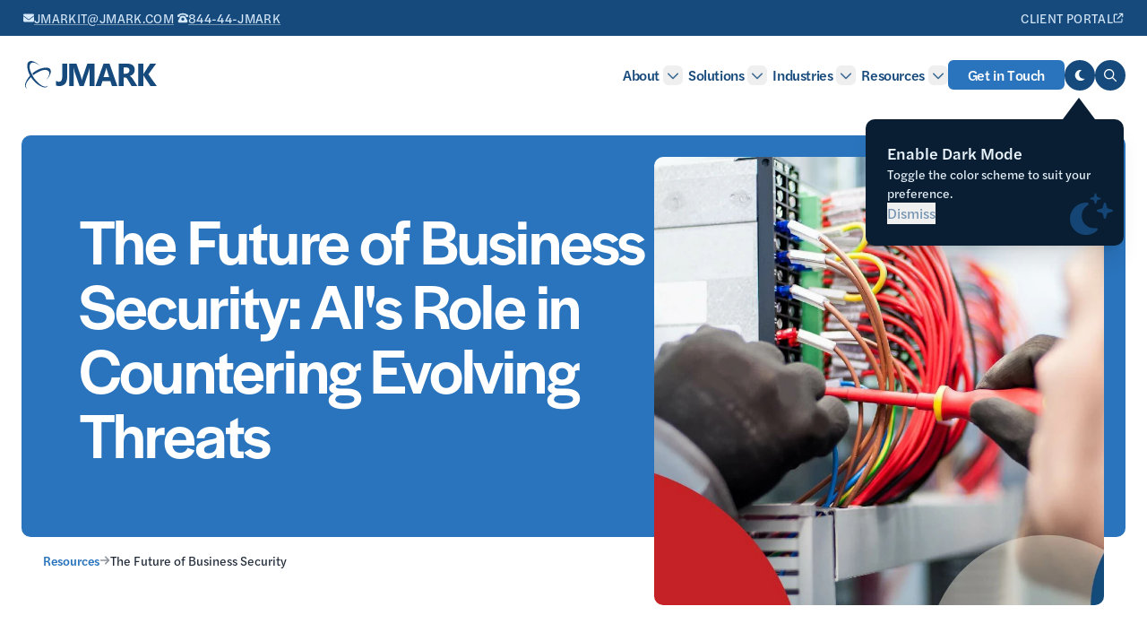

--- FILE ---
content_type: text/html; charset=UTF-8
request_url: https://www.jmark.com/resources/post/the-future-of-business-security/
body_size: 14075
content:
<!DOCTYPE html>





<html lang="en" class="light">

<head>
    <meta charset="UTF-8">
    <meta name="viewport" content="width=device-width, initial-scale=1.0">
    <meta http-equiv="X-UA-Compatible" content="ie=edge">

            <link rel="preconnect" href="https://jmark-media.imgix.net" crossorigin>
    
            <link rel="preconnect" href="https://use.typekit.net" crossorigin>
        <link rel="preconnect" href="https://p.typekit.net" crossorigin>
        <link rel="preload" href="https://use.typekit.net/sko3tuo.css" as="style">
        <script src="/cdn-cgi/scripts/7d0fa10a/cloudflare-static/rocket-loader.min.js" data-cf-settings="1a27b4ea90d02e6e00588bde-|49"></script><link rel="stylesheet" href="https://use.typekit.net/sko3tuo.css" media="print" onload="this.media = 'all'">
        <noscript>
            <link rel="stylesheet" href="https://use.typekit.net/sko3tuo.css">
        </noscript>
    
            <link rel="icon" type="image/svg+xml" href="/favicon.svg">
        <link rel="apple-touch-icon" sizes="180x180" href="/apple-touch-icon.png">
        <link rel="manifest" href="/site.webmanifest">
        <link rel="mask-icon" href="/safari-pinned-tab.svg" color="#3491ec">
        <meta name="msapplication-TileColor" content="#ffffff">
        <meta name="theme-color" content="#ffffff">
    
        <script type="1a27b4ea90d02e6e00588bde-text/javascript">
        window.customElements.define('x-svelte', class extends HTMLElement {});
    </script>

        <link rel="preconnect" href="https://app.termly.io" crossorigin>
    <script type="1a27b4ea90d02e6e00588bde-text/javascript">
        var retrievedObject = localStorage.getItem("TERMLY_API_CACHE");
        var data = JSON.parse(retrievedObject);
        var existing_uuid = data ? (data.TERMLY_STATISTIC.value) : null;
        var correct_uuid = ("75bf196d-03df-494b-bc0d-920a98e4e7d6");
        if(existing_uuid !== "__tltpl_" + correct_uuid) {
            localStorage.clear("TERMLY_API_CACHE");
        };
    </script>
    <script src="https://app.termly.io/resource-blocker/75bf196d-03df-494b-bc0d-920a98e4e7d6?autoBlock=off" defer type="1a27b4ea90d02e6e00588bde-text/javascript"></script>

    

                <script type="1a27b4ea90d02e6e00588bde-text/javascript">
        window.$app = {
    "isCrawler": 1,
    "isAdmin": false,
    "csrfTokenName": "CRAFT_CSRF_TOKEN",
    "csrfTokenValue": "jzL47VApickjBvtkT2266m0Gf4lrDnVTlW-jOFNXpI_WZIPOygPHhM5diLonHd7wbGONFxgD2ZAYVCfRLGwvA-8fxABhHNLqrzLhtq12rrw=",
    "cloudfrontUrl": "https:\/\/media.jmark.com",
    "imgixUrl": "https:\/\/jmark-media.imgix.net",
    "devMode": false
};
    </script>

        <style>
        .hidden {
            display: none;
        }
        .invisible {
            visibility: hidden;
        }
    </style>

    <script type="1a27b4ea90d02e6e00588bde-module">!function(){const e=document.createElement("link").relList;if(!(e&&e.supports&&e.supports("modulepreload"))){for(const e of document.querySelectorAll('link[rel="modulepreload"]'))r(e);new MutationObserver((e=>{for(const o of e)if("childList"===o.type)for(const e of o.addedNodes)if("LINK"===e.tagName&&"modulepreload"===e.rel)r(e);else if(e.querySelectorAll)for(const o of e.querySelectorAll("link[rel=modulepreload]"))r(o)})).observe(document,{childList:!0,subtree:!0})}function r(e){if(e.ep)return;e.ep=!0;const r=function(e){const r={};return e.integrity&&(r.integrity=e.integrity),e.referrerpolicy&&(r.referrerPolicy=e.referrerpolicy),"use-credentials"===e.crossorigin?r.credentials="include":"anonymous"===e.crossorigin?r.credentials="omit":r.credentials="same-origin",r}(e);fetch(e.href,r)}}();</script>
<script type="1a27b4ea90d02e6e00588bde-module" src="https://www.jmark.com/dist/main.DBLQ0zm-.js" crossorigin onload="e=new CustomEvent(&#039;vite-script-loaded&#039;, {detail:{path: &#039;src/js/main.js&#039;}});document.dispatchEvent(e);"></script>
<link href="https://www.jmark.com/dist/main.CVCpF0fO.css" rel="stylesheet">

        <link rel="preconnect" href="//js.hsforms.net" crossorigin>
    <script type="1a27b4ea90d02e6e00588bde-text/javascript">
        var hubcache = {
            forms: [],
            letsgo: function () {
                for (var i in hubcache.forms){
                    hbspt.forms.create(hubcache.forms[i]);
                }            
            }
        }
        var hbspt = {
            forms:{
                create: function (c) { hubcache.forms.push(c) }
            },
        };
    </script>
    <script defer src="//js.hsforms.net/forms/v2.js" onload="hubcache.letsgo()" type="1a27b4ea90d02e6e00588bde-text/javascript"></script>

    
<title>JMARK | The Future of Business Security</title>
<script type="1a27b4ea90d02e6e00588bde-text/javascript">dataLayer = [];
(function(w,d,s,l,i){w[l]=w[l]||[];w[l].push({'gtm.start':
new Date().getTime(),event:'gtm.js'});var f=d.getElementsByTagName(s)[0],
j=d.createElement(s),dl=l!='dataLayer'?'&l='+l:'';j.async=true;j.src=
'https://www.googletagmanager.com/gtm.js?id='+i+dl;f.parentNode.insertBefore(j,f);
})(window,document,'script','dataLayer','GTM-PZ6GHDC');
</script><meta name="generator" content="SEOmatic">
<meta name="keywords" content="IT Services and Support, IT Service Management Solutions">
<meta name="description" content="Download our whitepaper to gain a deeper understanding of potential threats within the coming year and tips on how you can start using AI to protect your…">
<meta name="referrer" content="no-referrer-when-downgrade">
<meta name="robots" content="all">
<meta content="JMARK/JMARKBusinessSolutions" property="fb:profile_id">
<meta content="en_US" property="og:locale">
<meta content="JMARK" property="og:site_name">
<meta content="website" property="og:type">
<meta content="https://www.jmark.com/resources/post/the-future-of-business-security/" property="og:url">
<meta content="The Future of Business Security" property="og:title">
<meta content="Download our whitepaper to gain a deeper understanding of potential threats within the coming year and tips on how you can start using AI to protect your…" property="og:description">
<meta content="https://media.jmark.com/_1200x630_crop_center-center_82_none/AI-Security-Defence.jpg?mtime=1701787532" property="og:image">
<meta content="1200" property="og:image:width">
<meta content="630" property="og:image:height">
<meta content="The Future of Business Security" property="og:image:alt">
<meta content="https://www.youtube.com/channel/UC6VEKxGgx0hGhrjVs5WCxyg" property="og:see_also">
<meta content="https://x.com/JMARK_Support" property="og:see_also">
<meta content="https://www.instagram.com/jmark_it/" property="og:see_also">
<meta content="https://linkedin.com/company/jmark-business-solutions-inc-" property="og:see_also">
<meta content="https://www.facebook.com/JMARKBusinessSolutions/" property="og:see_also">
<meta name="twitter:card" content="summary_large_image">
<meta name="twitter:site" content="@JMARK_Support">
<meta name="twitter:creator" content="@JMARK_Support">
<meta name="twitter:title" content="The Future of Business Security">
<meta name="twitter:description" content="Download our whitepaper to gain a deeper understanding of potential threats within the coming year and tips on how you can start using AI to protect your…">
<meta name="twitter:image" content="https://media.jmark.com/_800x418_crop_center-center_82_none/AI-Security-Defence.jpg?mtime=1701787532">
<meta name="twitter:image:width" content="800">
<meta name="twitter:image:height" content="418">
<meta name="twitter:image:alt" content="The Future of Business Security">
<link href="https://www.jmark.com/resources/post/the-future-of-business-security/" rel="canonical">
<link href="https://www.jmark.com/" rel="home">
<script type="1a27b4ea90d02e6e00588bde-text/javascript">window.passwordpolicy = {"showStrengthIndicator":false};
function allowAccess() {
            document.cookie = 'can-access-gated=y; max-age=2629746; SameSite=Strict';
            setTimeout(function(){
                window.open('https://media.jmark.com/The-Future-of-Business-Security-AIs-Role-in-Countering-Evolving-Threats-1_2023-12-05-144417_efxx.pdf', '_blank');
            }, 200);
                    };</script></head>

<body id="app" class="scroll-locked:overflow-hidden" data-animation-enabled><noscript><iframe src="https://www.googletagmanager.com/ns.html?id=GTM-PZ6GHDC"
height="0" width="0" style="display:none;visibility:hidden"></iframe></noscript>

    

    
    <div class="absolute z-50 top-0 left-1/2 -translate-x-1/2">
        <a href="#maincontent" id="skip-to-content" class="block font-bold bg-brand-orange is-tabbing:focus:ring-brand-orange-400 text-white rounded-b shadow-lg sr-only focus:not-sr-only"><span class="block p-4">Skip to Main Content</span></a>
    </div>

    <div class="sticky top-[-1px] z-40 w-full translate-z-[2px] transition delay-200 duration-400 is-stuck:shadow-md" data-property='["--nav-height","offsetHeight"]' data-stuck>
                                                                                                                                                                                                                                                                                                
        <div class="lg:hidden">
        <x-svelte component="mobile-nav">
    <template slot="logo">
        <a href="https://www.jmark.com/"
            class="block p-1 rounded text-brand-blue dark:text-white"
            title="JMARK Home page"><svg class="block w-[85px] h-[18px] md:w-[147px] md:h-[31px]" width="147" height="31" viewBox="0 0 147 31">
    <path d="M8.34153 16.4866C7.97997 15.8375 7.65127 15.1932 7.35311 14.5679C4.92079 16.8064 2.07527 20.0895 0.525723 24.2182C0.525723 24.2182 -1.48164 29.3869 2.33587 31C2.33587 31 -3.70031 27.1555 8.34153 16.4866Z" />
    <path d="M28.765 11.7063C28.711 8.88752 26.929 7.89264 25.3067 7.57286C25.2058 7.53732 25.0884 7.50653 24.9546 7.49232C21.9916 7.11568 19.3316 7.99213 19.3198 7.99686C17.782 8.30954 14.9764 9.12203 11.6989 11.1971C11.6989 11.1971 10.1118 12.1493 8.07861 13.9164C8.39087 14.5678 8.7313 15.2192 9.07877 15.8422C9.17503 15.7593 9.26894 15.6788 9.36755 15.5959C9.36755 15.5959 15.939 10.7944 21.0196 10.0506V10.0458C22.6373 9.86582 23.9638 10.1785 23.9896 10.1832C31.4133 12.1422 22.966 22.1218 22.966 22.1218C28.8848 15.9654 28.765 11.7016 28.765 11.7016" />
    <path d="M2.60359 3.49149C2.94167 1.83572 3.95357 0.0259876 6.78031 -6.87987e-05C6.78031 -6.87987e-05 11.0556 -0.0806067 17.1693 6.02133C17.1693 6.02133 7.24518 -2.69809 5.20964 4.86063C5.2026 4.88432 4.8786 6.23688 5.04295 7.88791H5.04764C5.74259 13.0826 10.4922 19.8336 10.4922 19.8336C21.7381 33.6222 25.8632 27.1578 25.8632 27.1578C24.208 31.0378 19.0475 28.9367 19.0475 28.9367C10.9077 25.7413 6.1065 17.408 6.1065 17.408C4.05687 14.0467 3.27036 11.1734 2.96985 9.6029C2.9675 9.59105 2.11055 6.86697 2.51672 3.8468C2.53551 3.71178 2.56603 3.59334 2.60359 3.49149Z" />
    <path d="M46.9606 17.8274C46.9606 21.1247 46.2022 23.6475 44.6879 25.4003C43.1736 27.1509 40.9807 28.0273 38.1094 28.0273C36.8275 28.0273 35.6419 27.8046 34.5525 27.3569V22.1528C35.494 22.8729 36.5481 23.2353 37.7173 23.2353C40.2248 23.2353 41.4785 21.3569 41.4785 17.6024V2.9729H46.9582V17.8274H46.9606Z" />
    <path d="M77.4419 28.0272H71.9176V13.0377C71.9176 11.4175 71.988 9.63142 72.1265 7.67482H71.988C71.6992 9.21215 71.4386 10.3184 71.2085 10.9935L65.3907 28.0272H60.8196L54.8961 11.1664C54.7341 10.7116 54.4758 9.54851 54.1166 7.67245H53.9617C54.1119 10.1431 54.187 12.3081 54.187 14.1723V28.0272H49.1487V2.97283H57.3401L62.4137 17.8226C62.8175 19.0117 63.111 20.2056 63.2965 21.4042H63.3998C63.712 20.0184 64.0407 18.8127 64.3859 17.7871L69.4594 2.97046H77.4419V28.0272Z" />
    <path d="M103.031 28.0272H96.9357L95.1701 22.4535H86.3377L84.5886 28.0272H78.5266L87.5656 2.97278H94.1981L103.031 28.0272ZM93.8882 18.121L91.2211 9.70007C91.0239 9.07234 90.8854 8.31908 90.8056 7.44737H90.667C90.6084 8.18169 90.4651 8.9089 90.2351 9.63137L87.5327 18.1234H93.8882V18.121Z" />
    <path d="M125.267 28.0272H118.841L114.979 21.5794C114.69 21.0891 114.413 20.6532 114.147 20.2695C113.882 19.8857 113.612 19.5565 113.342 19.2817C113.072 19.0093 112.788 18.7985 112.495 18.654C112.201 18.5095 111.879 18.4361 111.534 18.4361H110.027V28.0272H104.435V2.97278H113.302C119.329 2.97278 122.341 5.24442 122.341 9.78771C122.341 10.6618 122.207 11.4672 121.942 12.2062C121.677 12.9453 121.301 13.6133 120.815 14.2078C120.329 14.8024 119.745 15.314 119.057 15.7451C118.369 16.1763 117.606 16.515 116.763 16.759V16.8277C117.131 16.9437 117.491 17.1332 117.836 17.3962C118.181 17.6591 118.517 17.9647 118.841 18.3129C119.165 18.6635 119.472 19.0377 119.768 19.4404C120.061 19.8431 120.331 20.2363 120.573 20.6201L125.267 28.0272ZM110.027 7.20102V14.1723H112.452C113.652 14.1723 114.617 13.8217 115.345 13.1229C116.084 12.4123 116.453 11.5335 116.453 10.4841C116.453 8.29539 115.155 7.19865 112.556 7.19865H110.027V7.20102Z" />
    <path d="M147 28.0272H139.936L132.697 17.1427C132.559 16.9319 132.34 16.4724 132.04 15.7617H131.953V28.0272H126.361V2.97278H131.953V14.819H132.04C132.178 14.4921 132.408 14.0278 132.732 13.4214L139.59 2.97278H146.258L137.599 14.9232L147.002 28.0272H147Z" />
</svg></a>
    </template>
    <template slot="flyout-primary">
        <ol class="flex flex-col px-6 gap-4">
                                    <li><a href="https://www.jmark.com/" class="block py-1 px-3 rounded text-left text-brand-blue text-lg font-medium hover:underline sm:text-xl md:py-2 dark:text-brand-blue-light-100">Home</a></li><li><button class="flex items-center w-full block py-1 px-3 rounded text-left text-brand-blue text-lg font-medium hover:underline sm:text-xl md:py-2 dark:text-brand-blue-light-100"
                                data-mobile-nav-toggle="#flyoutDropdown16">About +
                            </button>
                            <ol class="hidden invisible is-active-dropdown:flex is-active-dropdown:visible flex-col gap-4 py-3"
                                id="flyoutDropdown16">
                                                                    <li>
                                        <a class="block px-3 text-md text-gray-800 rounded dark:text-brand-blue-light-100" href="https://www.jmark.com/about-jmark/">Overview</a>                                    </li>
                                                                    <li class="block"><a class="block px-3 text-md text-gray-800 rounded dark:text-brand-blue-light-100" href="https://www.jmark.com/about-jmark/who-we-are/">Who We Are</a></li>
                                                                    <li class="block"><a class="block px-3 text-md text-gray-800 rounded dark:text-brand-blue-light-100" href="https://www.jmark.com/about-jmark/what-we-do/">What We Do</a></li>
                                                                    <li class="block"><a class="block px-3 text-md text-gray-800 rounded dark:text-brand-blue-light-100" href="https://www.jmark.com/about-jmark/who-we-are/careers/">Careers</a></li>
                                                            </ol></li><li><button class="flex items-center w-full block py-1 px-3 rounded text-left text-brand-blue text-lg font-medium hover:underline sm:text-xl md:py-2 dark:text-brand-blue-light-100"
                                data-mobile-nav-toggle="#flyoutDropdown570">Solutions +
                            </button>
                            <ol class="hidden invisible is-active-dropdown:flex is-active-dropdown:visible flex-col gap-4 py-3"
                                id="flyoutDropdown570">
                                                                    <li>
                                        <a class="block px-3 text-md text-gray-800 rounded dark:text-brand-blue-light-100" href="https://www.jmark.com/solutions/">Overview</a>                                    </li>
                                                                    <li class="block"><a class="block px-3 text-md text-gray-800 rounded dark:text-brand-blue-light-100" href="https://www.jmark.com/solutions/managed-it-services/">Managed IT Services</a></li>
                                                                    <li class="block"><a class="block px-3 text-md text-gray-800 rounded dark:text-brand-blue-light-100" href="https://www.jmark.com/solutions/cybersecurity/">Cybersecurity Services</a></li>
                                                                    <li class="block"><a class="block px-3 text-md text-gray-800 rounded dark:text-brand-blue-light-100" href="https://www.jmark.com/solutions/communication-solutions/">Communication Solutions</a></li>
                                                                    <li class="block"><a class="block px-3 text-md text-gray-800 rounded dark:text-brand-blue-light-100" href="https://www.jmark.com/solutions/ai-quest/">AI Quest</a></li>
                                                            </ol></li><li><button class="flex items-center w-full block py-1 px-3 rounded text-left text-brand-blue text-lg font-medium hover:underline sm:text-xl md:py-2 dark:text-brand-blue-light-100"
                                data-mobile-nav-toggle="#flyoutDropdown574">Industries +
                            </button>
                            <ol class="hidden invisible is-active-dropdown:flex is-active-dropdown:visible flex-col gap-4 py-3"
                                id="flyoutDropdown574">
                                                                    <li>
                                        <a class="block px-3 text-md text-gray-800 rounded dark:text-brand-blue-light-100" href="https://www.jmark.com/industries/">Overview</a>                                    </li>
                                                                    <li class="block"><a class="block px-3 text-md text-gray-800 rounded dark:text-brand-blue-light-100" href="https://www.jmark.com/industries/accounting/">Accounting</a></li>
                                                                    <li class="block"><a class="block px-3 text-md text-gray-800 rounded dark:text-brand-blue-light-100" href="https://www.jmark.com/industries/banking/">Banking</a></li>
                                                                    <li class="block"><a class="block px-3 text-md text-gray-800 rounded dark:text-brand-blue-light-100" href="https://www.jmark.com/industries/healthcare/">Healthcare</a></li>
                                                                    <li class="block"><a class="block px-3 text-md text-gray-800 rounded dark:text-brand-blue-light-100" href="https://www.jmark.com/industries/hospitality/">Hospitality</a></li>
                                                                    <li class="block"><a class="block px-3 text-md text-gray-800 rounded dark:text-brand-blue-light-100" href="https://www.jmark.com/industries/legal/">Legal</a></li>
                                                                    <li class="block"><a class="block px-3 text-md text-gray-800 rounded dark:text-brand-blue-light-100" href="https://www.jmark.com/industries/manufacturing/">Manufacturing</a></li>
                                                                    <li class="block"><a class="block px-3 text-md text-gray-800 rounded dark:text-brand-blue-light-100" href="https://www.jmark.com/industries/oil-gas/">Oil & Gas</a></li>
                                                                    <li class="block"><a class="block px-3 text-md text-gray-800 rounded dark:text-brand-blue-light-100" href="https://www.jmark.com/industries/transportation-logistics/">Transportation & Logistics</a></li>
                                                            </ol></li><li><button class="flex items-center w-full block py-1 px-3 rounded text-left text-brand-blue text-lg font-medium hover:underline sm:text-xl md:py-2 dark:text-brand-blue-light-100"
                                data-mobile-nav-toggle="#flyoutDropdown12145">Resources +
                            </button>
                            <ol class="hidden invisible is-active-dropdown:flex is-active-dropdown:visible flex-col gap-4 py-3"
                                id="flyoutDropdown12145">
                                                                    <li>
                                        <a class="block px-3 text-md text-gray-800 rounded dark:text-brand-blue-light-100" href="https://www.jmark.com/resources/">Overview</a>                                    </li>
                                                                    <li class="block"><a class="block px-3 text-md text-gray-800 rounded dark:text-brand-blue-light-100" href="https://www.jmark.com/events/">Events</a></li>
                                                            </ol></li><li><a class="focus-ring-none flex items-center w-full py-3 px-3 rounded text-lg leading-[0.85] text-white bg-brand-blue-light-600 border-solid border-brand-blue-light-600 border-2 transition-colors duration-200 sm:text-xl hover:bg-brand-blue-light-400 hover:border-brand-blue-light-400 is-tabbing:focus:ring-2 is-tabbing:focus:border-white is-tabbing:focus:ring-brand-blue-light" href="https://www.jmark.com/contact-us/">Get in Touch</a></li></ol>
    </template>
    <template slot="flyout-secondary">
        <ul class="flex flex-col gap-6 py-8 px-6 text-brand-blue-100 bg-brand-blue-600 rounded-bl-10 dark:bg-brand-blue-700">
                                    <li class="block">
                <a class="flex items-center gap-1 p-0.5 rounded text-sm text-brand-blue-light-100 uppercase tracking-wide underline underline-offset-2 decoration-brand-blue-100/50 transition-colors hover:text-white hover:no-underline" href="/cdn-cgi/l/email-protection#d9b3b4b8abb2b0ad99b3b4b8abb2f7bab6b4" target="_blank" data-gtm-element="global-cta-email-address"><svg class="block w-3 h-3 pointer-events-none" xmlns="http://www.w3.org/2000/svg" viewBox="0 0 512 512" aria-hidden="true"><!--! Font Awesome Pro 6.2.0 by @fontawesome - https://fontawesome.com License - https://fontawesome.com/license (Commercial License) Copyright 2022 Fonticons, Inc. --><path d="M48 64C21.5 64 0 85.5 0 112c0 15.1 7.1 29.3 19.2 38.4L236.8 313.6c11.4 8.5 27 8.5 38.4 0L492.8 150.4c12.1-9.1 19.2-23.3 19.2-38.4c0-26.5-21.5-48-48-48H48zM0 176V384c0 35.3 28.7 64 64 64H448c35.3 0 64-28.7 64-64V176L294.4 339.2c-22.8 17.1-54 17.1-76.8 0L0 176z"/></svg><span class="block pointer-events-none"><span class="__cf_email__" data-cfemail="1c76717d6e7775685c76717d6e77327f7371">[email&#160;protected]</span></span>
                </a>
            </li>
            <li class="block">
                <a  class="flex items-center gap-1 p-0.5 rounded text-sm text-brand-blue-light-100 uppercase tracking-wide underline underline-offset-2 decoration-brand-blue-100/50 transition-colors hover:text-white hover:no-underline" href="tel:8444456275" target="_blank" data-gtm-element="global-cta-phone"><svg class="block w-3 h-3 pointer-events-none" xmlns="http://www.w3.org/2000/svg" viewBox="0 0 512 512" aria-hidden="true"><!--! Font Awesome Pro 6.2.0 by @fontawesome - https://fontawesome.com License - https://fontawesome.com/license (Commercial License) Copyright 2022 Fonticons, Inc. --><path d="M0 141.3c0-8.5 3.4-16.6 9.9-22.1C38.2 95.4 125.9 32 256 32s217.8 63.4 246.1 87.2c6.5 5.5 9.9 13.6 9.9 22.1V176c0 17.7-14.3 32-32 32H437.7c-13.1 0-24.9-8-29.7-20.1l-19.4-48.6c-2.9-7.3-8.4-13.2-15.7-16c-18.6-7-59.5-19.3-116.8-19.3s-98.2 12.3-116.8 19.3c-7.3 2.8-12.8 8.7-15.7 16L104 187.9C99.2 200 87.4 208 74.3 208H32c-17.7 0-32-14.3-32-32V141.3zM32 432V401c0-11.1 2.9-22.1 8.4-31.8l101.1-177C153 172.3 174.2 160 197.1 160H314.9c23 0 44.2 12.3 55.6 32.2l101.1 177c5.5 9.7 8.4 20.6 8.4 31.8v31c0 26.5-21.5 48-48 48H80c-26.5 0-48-21.5-48-48zM328 312c0-39.8-32.2-72-72-72s-72 32.2-72 72s32.2 72 72 72s72-32.2 72-72z"/></svg><span class="block pointer-events-none">844-44-JMARK</span>
                </a>
            </li>
            <li class="hidden personalization-active:block">
                <a  class="flex items-center gap-1 p-0.5 rounded text-sm text-brand-blue-light-100 uppercase tracking-wide underline-offset-2 decoration-brand-blue-100/50 transition-colors hover:text-white hover:underline" href="https://www.jmark.com/personalization/"><svg class="block w-3 h-3" xmlns="http://www.w3.org/2000/svg" viewBox="0 0 512 512" aria-hidden="true"><!--! Font Awesome Pro 6.2.0 by @fontawesome - https://fontawesome.com License - https://fontawesome.com/license (Commercial License) Copyright 2022 Fonticons, Inc. --><path d="M399 384.2C376.9 345.8 335.4 320 288 320H224c-47.4 0-88.9 25.8-111 64.2c35.2 39.2 86.2 63.8 143 63.8s107.8-24.7 143-63.8zM512 256c0 141.4-114.6 256-256 256S0 397.4 0 256S114.6 0 256 0S512 114.6 512 256zM256 272c39.8 0 72-32.2 72-72s-32.2-72-72-72s-72 32.2-72 72s32.2 72 72 72z"/></svg><span class="block">Personalization</span>
                </a>
            </li>
            <li class="block">
                <a  class="flex items-center gap-1 p-0.5 rounded text-sm text-brand-blue-light-100 uppercase tracking-wide underline-offset-2 decoration-brand-blue-100/50 transition-colors hover:text-white hover:underline" href="https://jmark.myportallogin.com/" target="_blank" data-gtm-element="global-cta-client-portal">
                    <span class="block pointer-events-none">Client Portal</span><svg class="block w-3 h-3 pointer-events-none" xmlns="http://www.w3.org/2000/svg" viewBox="0 0 448 512" aria-hidden="true"><!--! Font Awesome Pro 6.2.0 by @fontawesome - https://fontawesome.com License - https://fontawesome.com/license (Commercial License) Copyright 2022 Fonticons, Inc. --><path d="M280 80C266.7 80 256 69.25 256 56C256 42.75 266.7 32 280 32H424C437.3 32 448 42.75 448 56V200C448 213.3 437.3 224 424 224C410.7 224 400 213.3 400 200V113.9L200.1 312.1C191.6 322.3 176.4 322.3 167 312.1C157.7 303.6 157.7 288.4 167 279L366.1 80H280zM0 120C0 89.07 25.07 64 56 64H168C181.3 64 192 74.75 192 88C192 101.3 181.3 112 168 112H56C51.58 112 48 115.6 48 120V424C48 428.4 51.58 432 56 432H360C364.4 432 368 428.4 368 424V312C368 298.7 378.7 288 392 288C405.3 288 416 298.7 416 312V424C416 454.9 390.9 480 360 480H56C25.07 480 0 454.9 0 424V120z"/></svg></a>
            </li>
        </ul>
    </template>
</x-svelte>
    </div>

        <div class="hidden lg:block">
        <div class="py-3 text-sm leading-[0.85] text-brand-blue-100 bg-brand-blue dark:bg-brand-blue-900">
    <div class="container">
        <div class="flex flex-wrap items-center gap-8 justify-between">
                                                <ul class="flex items-center gap-8">
                <li class="block">
                    <a class="flex items-center gap-1 p-0.5 rounded text-brand-blue-light-100 uppercase tracking-wide underline-offset-2 decoration-brand-blue-100/50 transition-colors hover:text-white dark:text-brand-blue-300 dark:decoration-brand-blue-500/50 dark:hover:text-brand-blue-200 underline hover:no-underline" href="/cdn-cgi/l/email-protection#117b7c70637a7865517b7c70637a3f727e7c" target="_blank" data-gtm-element="global-cta-email-address"><svg class="block w-3 h-3 pointer-events-none" xmlns="http://www.w3.org/2000/svg" viewBox="0 0 512 512" aria-hidden="true"><!--! Font Awesome Pro 6.2.0 by @fontawesome - https://fontawesome.com License - https://fontawesome.com/license (Commercial License) Copyright 2022 Fonticons, Inc. --><path d="M48 64C21.5 64 0 85.5 0 112c0 15.1 7.1 29.3 19.2 38.4L236.8 313.6c11.4 8.5 27 8.5 38.4 0L492.8 150.4c12.1-9.1 19.2-23.3 19.2-38.4c0-26.5-21.5-48-48-48H48zM0 176V384c0 35.3 28.7 64 64 64H448c35.3 0 64-28.7 64-64V176L294.4 339.2c-22.8 17.1-54 17.1-76.8 0L0 176z"/></svg><span class="block pointer-events-none"><span class="__cf_email__" data-cfemail="d1bbbcb0a3bab8a591bbbcb0a3baffb2bebc">[email&#160;protected]</span></span>
                    </a>
                </li>
                <li class="block">
                    <a  class="flex items-center gap-1 p-0.5 rounded text-brand-blue-light-100 uppercase tracking-wide underline-offset-2 decoration-brand-blue-100/50 transition-colors hover:text-white dark:text-brand-blue-300 dark:decoration-brand-blue-500/50 dark:hover:text-brand-blue-200 underline hover:no-underline" href="tel:8444456275" target="_blank" data-gtm-element="global-cta-phone"><svg class="block w-3 h-3 pointer-events-none" xmlns="http://www.w3.org/2000/svg" viewBox="0 0 512 512" aria-hidden="true"><!--! Font Awesome Pro 6.2.0 by @fontawesome - https://fontawesome.com License - https://fontawesome.com/license (Commercial License) Copyright 2022 Fonticons, Inc. --><path d="M0 141.3c0-8.5 3.4-16.6 9.9-22.1C38.2 95.4 125.9 32 256 32s217.8 63.4 246.1 87.2c6.5 5.5 9.9 13.6 9.9 22.1V176c0 17.7-14.3 32-32 32H437.7c-13.1 0-24.9-8-29.7-20.1l-19.4-48.6c-2.9-7.3-8.4-13.2-15.7-16c-18.6-7-59.5-19.3-116.8-19.3s-98.2 12.3-116.8 19.3c-7.3 2.8-12.8 8.7-15.7 16L104 187.9C99.2 200 87.4 208 74.3 208H32c-17.7 0-32-14.3-32-32V141.3zM32 432V401c0-11.1 2.9-22.1 8.4-31.8l101.1-177C153 172.3 174.2 160 197.1 160H314.9c23 0 44.2 12.3 55.6 32.2l101.1 177c5.5 9.7 8.4 20.6 8.4 31.8v31c0 26.5-21.5 48-48 48H80c-26.5 0-48-21.5-48-48zM328 312c0-39.8-32.2-72-72-72s-72 32.2-72 72s32.2 72 72 72s72-32.2 72-72z"/></svg><span class="block pointer-events-none">844-44-JMARK</span>
                    </a>
                </li>
            </ul>
            <ul class="flex items-center gap-8">
                <li class="hidden personalization-active:block">
                    <a  class="flex items-center gap-1 p-0.5 rounded text-brand-blue-light-100 uppercase tracking-wide underline-offset-2 decoration-brand-blue-100/50 transition-colors hover:text-white dark:text-brand-blue-300 dark:decoration-brand-blue-500/50 dark:hover:text-brand-blue-200 hover:underline" href="https://www.jmark.com/personalization/"><svg class="block w-3 h-3" xmlns="http://www.w3.org/2000/svg" viewBox="0 0 512 512" aria-hidden="true"><!--! Font Awesome Pro 6.2.0 by @fontawesome - https://fontawesome.com License - https://fontawesome.com/license (Commercial License) Copyright 2022 Fonticons, Inc. --><path d="M399 384.2C376.9 345.8 335.4 320 288 320H224c-47.4 0-88.9 25.8-111 64.2c35.2 39.2 86.2 63.8 143 63.8s107.8-24.7 143-63.8zM512 256c0 141.4-114.6 256-256 256S0 397.4 0 256S114.6 0 256 0S512 114.6 512 256zM256 272c39.8 0 72-32.2 72-72s-32.2-72-72-72s-72 32.2-72 72s32.2 72 72 72z"/></svg><span class="block">Personalization</span>
                    </a>
                </li>
                <li class="block">
                    <a  class="flex items-center gap-1 p-0.5 rounded text-brand-blue-light-100 uppercase tracking-wide underline-offset-2 decoration-brand-blue-100/50 transition-colors hover:text-white dark:text-brand-blue-300 dark:decoration-brand-blue-500/50 dark:hover:text-brand-blue-200 hover:underline" href="https://jmark.myportallogin.com/" target="_blank" data-gtm-element="global-cta-client-portal">
                        <span class="block pointer-events-none">Client Portal</span><svg class="block w-3 h-3 pointer-events-none" xmlns="http://www.w3.org/2000/svg" viewBox="0 0 448 512" aria-hidden="true"><!--! Font Awesome Pro 6.2.0 by @fontawesome - https://fontawesome.com License - https://fontawesome.com/license (Commercial License) Copyright 2022 Fonticons, Inc. --><path d="M280 80C266.7 80 256 69.25 256 56C256 42.75 266.7 32 280 32H424C437.3 32 448 42.75 448 56V200C448 213.3 437.3 224 424 224C410.7 224 400 213.3 400 200V113.9L200.1 312.1C191.6 322.3 176.4 322.3 167 312.1C157.7 303.6 157.7 288.4 167 279L366.1 80H280zM0 120C0 89.07 25.07 64 56 64H168C181.3 64 192 74.75 192 88C192 101.3 181.3 112 168 112H56C51.58 112 48 115.6 48 120V424C48 428.4 51.58 432 56 432H360C364.4 432 368 428.4 368 424V312C368 298.7 378.7 288 392 288C405.3 288 416 298.7 416 312V424C416 454.9 390.9 480 360 480H56C25.07 480 0 454.9 0 424V120z"/></svg></a>
                </li>
            </ul>
        </div>
    </div>
</div>
        
<nav class="relative z-10 py-3 bg-white lg:py-6 dark:bg-brand-blue-800">
    <div class="relative container flex items-center justify-between">
        <a href="https://www.jmark.com/"
            class="block p-1 rounded-md text-brand-blue dark:text-brand-blue-50"
            title="JMARK Home page"><svg class="block w-[147px] h-[31px]" width="147" height="31" viewBox="0 0 147 31">
    <path d="M8.34153 16.4866C7.97997 15.8375 7.65127 15.1932 7.35311 14.5679C4.92079 16.8064 2.07527 20.0895 0.525723 24.2182C0.525723 24.2182 -1.48164 29.3869 2.33587 31C2.33587 31 -3.70031 27.1555 8.34153 16.4866Z" />
    <path d="M28.765 11.7063C28.711 8.88752 26.929 7.89264 25.3067 7.57286C25.2058 7.53732 25.0884 7.50653 24.9546 7.49232C21.9916 7.11568 19.3316 7.99213 19.3198 7.99686C17.782 8.30954 14.9764 9.12203 11.6989 11.1971C11.6989 11.1971 10.1118 12.1493 8.07861 13.9164C8.39087 14.5678 8.7313 15.2192 9.07877 15.8422C9.17503 15.7593 9.26894 15.6788 9.36755 15.5959C9.36755 15.5959 15.939 10.7944 21.0196 10.0506V10.0458C22.6373 9.86582 23.9638 10.1785 23.9896 10.1832C31.4133 12.1422 22.966 22.1218 22.966 22.1218C28.8848 15.9654 28.765 11.7016 28.765 11.7016" />
    <path d="M2.60359 3.49149C2.94167 1.83572 3.95357 0.0259876 6.78031 -6.87987e-05C6.78031 -6.87987e-05 11.0556 -0.0806067 17.1693 6.02133C17.1693 6.02133 7.24518 -2.69809 5.20964 4.86063C5.2026 4.88432 4.8786 6.23688 5.04295 7.88791H5.04764C5.74259 13.0826 10.4922 19.8336 10.4922 19.8336C21.7381 33.6222 25.8632 27.1578 25.8632 27.1578C24.208 31.0378 19.0475 28.9367 19.0475 28.9367C10.9077 25.7413 6.1065 17.408 6.1065 17.408C4.05687 14.0467 3.27036 11.1734 2.96985 9.6029C2.9675 9.59105 2.11055 6.86697 2.51672 3.8468C2.53551 3.71178 2.56603 3.59334 2.60359 3.49149Z" />
    <path d="M46.9606 17.8274C46.9606 21.1247 46.2022 23.6475 44.6879 25.4003C43.1736 27.1509 40.9807 28.0273 38.1094 28.0273C36.8275 28.0273 35.6419 27.8046 34.5525 27.3569V22.1528C35.494 22.8729 36.5481 23.2353 37.7173 23.2353C40.2248 23.2353 41.4785 21.3569 41.4785 17.6024V2.9729H46.9582V17.8274H46.9606Z" />
    <path d="M77.4419 28.0272H71.9176V13.0377C71.9176 11.4175 71.988 9.63142 72.1265 7.67482H71.988C71.6992 9.21215 71.4386 10.3184 71.2085 10.9935L65.3907 28.0272H60.8196L54.8961 11.1664C54.7341 10.7116 54.4758 9.54851 54.1166 7.67245H53.9617C54.1119 10.1431 54.187 12.3081 54.187 14.1723V28.0272H49.1487V2.97283H57.3401L62.4137 17.8226C62.8175 19.0117 63.111 20.2056 63.2965 21.4042H63.3998C63.712 20.0184 64.0407 18.8127 64.3859 17.7871L69.4594 2.97046H77.4419V28.0272Z" />
    <path d="M103.031 28.0272H96.9357L95.1701 22.4535H86.3377L84.5886 28.0272H78.5266L87.5656 2.97278H94.1981L103.031 28.0272ZM93.8882 18.121L91.2211 9.70007C91.0239 9.07234 90.8854 8.31908 90.8056 7.44737H90.667C90.6084 8.18169 90.4651 8.9089 90.2351 9.63137L87.5327 18.1234H93.8882V18.121Z" />
    <path d="M125.267 28.0272H118.841L114.979 21.5794C114.69 21.0891 114.413 20.6532 114.147 20.2695C113.882 19.8857 113.612 19.5565 113.342 19.2817C113.072 19.0093 112.788 18.7985 112.495 18.654C112.201 18.5095 111.879 18.4361 111.534 18.4361H110.027V28.0272H104.435V2.97278H113.302C119.329 2.97278 122.341 5.24442 122.341 9.78771C122.341 10.6618 122.207 11.4672 121.942 12.2062C121.677 12.9453 121.301 13.6133 120.815 14.2078C120.329 14.8024 119.745 15.314 119.057 15.7451C118.369 16.1763 117.606 16.515 116.763 16.759V16.8277C117.131 16.9437 117.491 17.1332 117.836 17.3962C118.181 17.6591 118.517 17.9647 118.841 18.3129C119.165 18.6635 119.472 19.0377 119.768 19.4404C120.061 19.8431 120.331 20.2363 120.573 20.6201L125.267 28.0272ZM110.027 7.20102V14.1723H112.452C113.652 14.1723 114.617 13.8217 115.345 13.1229C116.084 12.4123 116.453 11.5335 116.453 10.4841C116.453 8.29539 115.155 7.19865 112.556 7.19865H110.027V7.20102Z" />
    <path d="M147 28.0272H139.936L132.697 17.1427C132.559 16.9319 132.34 16.4724 132.04 15.7617H131.953V28.0272H126.361V2.97278H131.953V14.819H132.04C132.178 14.4921 132.408 14.0278 132.732 13.4214L139.59 2.97278H146.258L137.599 14.9232L147.002 28.0272H147Z" />
</svg></a>
        <div class="flex gap-10 xl:gap-12">
            <ol class="flex items-center justify-end gap-2 xl:gap-5" id="mainNav">
                <li class="relative flex items-center justify-center"><a class="group block py-2 px-1.5 rounded-md text-md leading-none text-brand-blue font-medium tracking-tight transition-colors duration-200 hover:text-brand-blue-600 hover:bg-gray-100 dark:text-brand-blue-50 dark:hover:text-white dark:hover:bg-brand-blue-500/30" href="https://www.jmark.com/about-jmark/" data-gtm-element="main-nav-item-16">About</a><button  class="block p-1 -ml-0.5 rounded-md leading-none text-brand-blue-400 transition-colors duration-200 hover:text-brand-blue-800 hover:bg-gray-100 aria-expanded:text-brand-blue-800 aria-expanded:bg-gray-100 dark:text-brand-blue-300 dark:hover:text-white dark:hover:bg-brand-blue-500/30 dark:aria-expanded:text-white dark:aria-expanded:bg-brand-blue-500/30" title="Toggle Dropdown for About" data-toggle="#mainNavDropdown-16"><svg class="block w-3.5 h-3.5 pointer-events-none" xmlns="http://www.w3.org/2000/svg" viewBox="0 0 512 512" aria-hidden="true"><!--! Font Awesome Pro 6.2.0 by @fontawesome - https://fontawesome.com License - https://fontawesome.com/license (Commercial License) Copyright 2022 Fonticons, Inc. --><path d="M233.4 406.6c12.5 12.5 32.8 12.5 45.3 0l192-192c12.5-12.5 12.5-32.8 0-45.3s-32.8-12.5-45.3 0L256 338.7 86.6 169.4c-12.5-12.5-32.8-12.5-45.3 0s-12.5 32.8 0 45.3l192 192z"/></svg></button>
                                    <ol  id="mainNavDropdown-16" class="hidden flex-col gap-2 absolute top-full left-1/2 translate-y-2 -translate-x-1/2 w-72 p-4 rounded bg-white border-solid border-gray-100 border shadow-[0px_1px_3px_-0px_rgba(0,0,0,0.15),0px_3px_10px_-0px_rgba(0,0,0,0.2)] dark:bg-brand-blue-600 dark:border-brand-blue-700 is-active-dropdown:flex" data-target-class="is-active-dropdown" data-target-nav-root="#mainNav"><li><a class="flex items-center gap-2 p-2 rounded-md text-gray-800 hover:text-brand-blue-600 hover:bg-gray-100 hover:font-medium dark:text-brand-blue-50 dark:hover:text-white dark:hover:bg-brand-blue-500" href="https://www.jmark.com/about-jmark/who-we-are/" data-gtm-element="main-nav-item-16">Who We Are</a></li><li><a class="flex items-center gap-2 p-2 rounded-md text-gray-800 hover:text-brand-blue-600 hover:bg-gray-100 hover:font-medium dark:text-brand-blue-50 dark:hover:text-white dark:hover:bg-brand-blue-500" href="https://www.jmark.com/about-jmark/what-we-do/" data-gtm-element="main-nav-item-16">What We Do</a></li><li><a class="flex items-center gap-2 p-2 rounded-md text-gray-800 hover:text-brand-blue-600 hover:bg-gray-100 hover:font-medium dark:text-brand-blue-50 dark:hover:text-white dark:hover:bg-brand-blue-500" href="https://www.jmark.com/about-jmark/who-we-are/careers/" data-gtm-element="main-nav-item-16">Careers</a></li></ol>
                                </li><li class="relative flex items-center justify-center"><a class="group block py-2 px-1.5 rounded-md text-md leading-none text-brand-blue font-medium tracking-tight transition-colors duration-200 hover:text-brand-blue-600 hover:bg-gray-100 dark:text-brand-blue-50 dark:hover:text-white dark:hover:bg-brand-blue-500/30" href="https://www.jmark.com/solutions/" data-gtm-element="main-nav-item-570">Solutions</a><button  class="block p-1 -ml-0.5 rounded-md leading-none text-brand-blue-400 transition-colors duration-200 hover:text-brand-blue-800 hover:bg-gray-100 aria-expanded:text-brand-blue-800 aria-expanded:bg-gray-100 dark:text-brand-blue-300 dark:hover:text-white dark:hover:bg-brand-blue-500/30 dark:aria-expanded:text-white dark:aria-expanded:bg-brand-blue-500/30" title="Toggle Dropdown for Solutions" data-toggle="#mainNavDropdown-570"><svg class="block w-3.5 h-3.5 pointer-events-none" xmlns="http://www.w3.org/2000/svg" viewBox="0 0 512 512" aria-hidden="true"><!--! Font Awesome Pro 6.2.0 by @fontawesome - https://fontawesome.com License - https://fontawesome.com/license (Commercial License) Copyright 2022 Fonticons, Inc. --><path d="M233.4 406.6c12.5 12.5 32.8 12.5 45.3 0l192-192c12.5-12.5 12.5-32.8 0-45.3s-32.8-12.5-45.3 0L256 338.7 86.6 169.4c-12.5-12.5-32.8-12.5-45.3 0s-12.5 32.8 0 45.3l192 192z"/></svg></button>
                                    <ol  id="mainNavDropdown-570" class="hidden flex-col gap-2 absolute top-full left-1/2 translate-y-2 -translate-x-1/2 w-72 p-4 rounded bg-white border-solid border-gray-100 border shadow-[0px_1px_3px_-0px_rgba(0,0,0,0.15),0px_3px_10px_-0px_rgba(0,0,0,0.2)] dark:bg-brand-blue-600 dark:border-brand-blue-700 is-active-dropdown:flex" data-target-class="is-active-dropdown" data-target-nav-root="#mainNav"><li><a class="flex items-center gap-2 p-2 rounded-md text-gray-800 hover:text-brand-blue-600 hover:bg-gray-100 hover:font-medium dark:text-brand-blue-50 dark:hover:text-white dark:hover:bg-brand-blue-500" href="https://www.jmark.com/solutions/managed-it-services/" data-gtm-element="main-nav-item-570">Managed IT Services</a></li><li><a class="flex items-center gap-2 p-2 rounded-md text-gray-800 hover:text-brand-blue-600 hover:bg-gray-100 hover:font-medium dark:text-brand-blue-50 dark:hover:text-white dark:hover:bg-brand-blue-500" href="https://www.jmark.com/solutions/cybersecurity/" data-gtm-element="main-nav-item-570">Cybersecurity Services</a></li><li><a class="flex items-center gap-2 p-2 rounded-md text-gray-800 hover:text-brand-blue-600 hover:bg-gray-100 hover:font-medium dark:text-brand-blue-50 dark:hover:text-white dark:hover:bg-brand-blue-500" href="https://www.jmark.com/solutions/communication-solutions/" data-gtm-element="main-nav-item-570">Communication Solutions</a></li><li><a class="flex items-center gap-2 p-2 rounded-md text-gray-800 hover:text-brand-blue-600 hover:bg-gray-100 hover:font-medium dark:text-brand-blue-50 dark:hover:text-white dark:hover:bg-brand-blue-500" href="https://www.jmark.com/solutions/ai-quest/" data-gtm-element="main-nav-item-570">AI Quest</a></li></ol>
                                </li><li class="relative flex items-center justify-center"><a class="group block py-2 px-1.5 rounded-md text-md leading-none text-brand-blue font-medium tracking-tight transition-colors duration-200 hover:text-brand-blue-600 hover:bg-gray-100 dark:text-brand-blue-50 dark:hover:text-white dark:hover:bg-brand-blue-500/30" href="https://www.jmark.com/industries/" data-gtm-element="main-nav-item-574">Industries</a><button  class="block p-1 -ml-0.5 rounded-md leading-none text-brand-blue-400 transition-colors duration-200 hover:text-brand-blue-800 hover:bg-gray-100 aria-expanded:text-brand-blue-800 aria-expanded:bg-gray-100 dark:text-brand-blue-300 dark:hover:text-white dark:hover:bg-brand-blue-500/30 dark:aria-expanded:text-white dark:aria-expanded:bg-brand-blue-500/30" title="Toggle Dropdown for Industries" data-toggle="#mainNavDropdown-574"><svg class="block w-3.5 h-3.5 pointer-events-none" xmlns="http://www.w3.org/2000/svg" viewBox="0 0 512 512" aria-hidden="true"><!--! Font Awesome Pro 6.2.0 by @fontawesome - https://fontawesome.com License - https://fontawesome.com/license (Commercial License) Copyright 2022 Fonticons, Inc. --><path d="M233.4 406.6c12.5 12.5 32.8 12.5 45.3 0l192-192c12.5-12.5 12.5-32.8 0-45.3s-32.8-12.5-45.3 0L256 338.7 86.6 169.4c-12.5-12.5-32.8-12.5-45.3 0s-12.5 32.8 0 45.3l192 192z"/></svg></button>
                                    <ol  id="mainNavDropdown-574" class="hidden flex-col gap-2 absolute top-full left-1/2 translate-y-2 -translate-x-1/2 w-72 p-4 rounded bg-white border-solid border-gray-100 border shadow-[0px_1px_3px_-0px_rgba(0,0,0,0.15),0px_3px_10px_-0px_rgba(0,0,0,0.2)] dark:bg-brand-blue-600 dark:border-brand-blue-700 is-active-dropdown:flex" data-target-class="is-active-dropdown" data-target-nav-root="#mainNav"><li><a class="flex items-center gap-2 p-2 rounded-md text-gray-800 hover:text-brand-blue-600 hover:bg-gray-100 hover:font-medium dark:text-brand-blue-50 dark:hover:text-white dark:hover:bg-brand-blue-500" href="https://www.jmark.com/industries/accounting/" data-gtm-element="main-nav-item-574">Accounting</a></li><li><a class="flex items-center gap-2 p-2 rounded-md text-gray-800 hover:text-brand-blue-600 hover:bg-gray-100 hover:font-medium dark:text-brand-blue-50 dark:hover:text-white dark:hover:bg-brand-blue-500" href="https://www.jmark.com/industries/banking/" data-gtm-element="main-nav-item-574">Banking</a></li><li><a class="flex items-center gap-2 p-2 rounded-md text-gray-800 hover:text-brand-blue-600 hover:bg-gray-100 hover:font-medium dark:text-brand-blue-50 dark:hover:text-white dark:hover:bg-brand-blue-500" href="https://www.jmark.com/industries/healthcare/" data-gtm-element="main-nav-item-574">Healthcare</a></li><li><a class="flex items-center gap-2 p-2 rounded-md text-gray-800 hover:text-brand-blue-600 hover:bg-gray-100 hover:font-medium dark:text-brand-blue-50 dark:hover:text-white dark:hover:bg-brand-blue-500" href="https://www.jmark.com/industries/hospitality/" data-gtm-element="main-nav-item-574">Hospitality</a></li><li><a class="flex items-center gap-2 p-2 rounded-md text-gray-800 hover:text-brand-blue-600 hover:bg-gray-100 hover:font-medium dark:text-brand-blue-50 dark:hover:text-white dark:hover:bg-brand-blue-500" href="https://www.jmark.com/industries/legal/" data-gtm-element="main-nav-item-574">Legal</a></li><li><a class="flex items-center gap-2 p-2 rounded-md text-gray-800 hover:text-brand-blue-600 hover:bg-gray-100 hover:font-medium dark:text-brand-blue-50 dark:hover:text-white dark:hover:bg-brand-blue-500" href="https://www.jmark.com/industries/manufacturing/" data-gtm-element="main-nav-item-574">Manufacturing</a></li><li><a class="flex items-center gap-2 p-2 rounded-md text-gray-800 hover:text-brand-blue-600 hover:bg-gray-100 hover:font-medium dark:text-brand-blue-50 dark:hover:text-white dark:hover:bg-brand-blue-500" href="https://www.jmark.com/industries/oil-gas/" data-gtm-element="main-nav-item-574">Oil & Gas</a></li><li><a class="flex items-center gap-2 p-2 rounded-md text-gray-800 hover:text-brand-blue-600 hover:bg-gray-100 hover:font-medium dark:text-brand-blue-50 dark:hover:text-white dark:hover:bg-brand-blue-500" href="https://www.jmark.com/industries/transportation-logistics/" data-gtm-element="main-nav-item-574">Transportation & Logistics</a></li></ol>
                                </li><li class="relative flex items-center justify-center"><a class="group block py-2 px-1.5 rounded-md text-md leading-none text-brand-blue font-medium tracking-tight transition-colors duration-200 hover:text-brand-blue-600 hover:bg-gray-100 dark:text-brand-blue-50 dark:hover:text-white dark:hover:bg-brand-blue-500/30" href="https://www.jmark.com/resources/" data-gtm-element="main-nav-item-12145">Resources</a><button  class="block p-1 -ml-0.5 rounded-md leading-none text-brand-blue-400 transition-colors duration-200 hover:text-brand-blue-800 hover:bg-gray-100 aria-expanded:text-brand-blue-800 aria-expanded:bg-gray-100 dark:text-brand-blue-300 dark:hover:text-white dark:hover:bg-brand-blue-500/30 dark:aria-expanded:text-white dark:aria-expanded:bg-brand-blue-500/30" title="Toggle Dropdown for Resources" data-toggle="#mainNavDropdown-12145"><svg class="block w-3.5 h-3.5 pointer-events-none" xmlns="http://www.w3.org/2000/svg" viewBox="0 0 512 512" aria-hidden="true"><!--! Font Awesome Pro 6.2.0 by @fontawesome - https://fontawesome.com License - https://fontawesome.com/license (Commercial License) Copyright 2022 Fonticons, Inc. --><path d="M233.4 406.6c12.5 12.5 32.8 12.5 45.3 0l192-192c12.5-12.5 12.5-32.8 0-45.3s-32.8-12.5-45.3 0L256 338.7 86.6 169.4c-12.5-12.5-32.8-12.5-45.3 0s-12.5 32.8 0 45.3l192 192z"/></svg></button>
                                    <ol  id="mainNavDropdown-12145" class="hidden flex-col gap-2 absolute top-full left-1/2 translate-y-2 -translate-x-1/2 w-72 p-4 rounded bg-white border-solid border-gray-100 border shadow-[0px_1px_3px_-0px_rgba(0,0,0,0.15),0px_3px_10px_-0px_rgba(0,0,0,0.2)] dark:bg-brand-blue-600 dark:border-brand-blue-700 is-active-dropdown:flex" data-target-class="is-active-dropdown" data-target-nav-root="#mainNav"><li><a class="flex items-center gap-2 p-2 rounded-md text-gray-800 hover:text-brand-blue-600 hover:bg-gray-100 hover:font-medium dark:text-brand-blue-50 dark:hover:text-white dark:hover:bg-brand-blue-500" href="https://www.jmark.com/events/" data-gtm-element="main-nav-item-12145">Events</a></li></ol>
                                </li><li class="relative flex items-center justify-center"><a class="has-bg-light group font-medium tracking-tight leading-[0.85] transition-colors duration-200 inline-flex flex-row items-center justify-center gap-2 py-2 px-5 text-md border-solid border-2 rounded-md text-white bg-brand-blue-light-600 border-brand-blue-light-600 hover:bg-brand-blue-light-400 hover:border-brand-blue-light-400 is-tabbing:focus:border-white" href="https://www.jmark.com/contact-us/" data-gtm-element="main-nav-item-594"><span class="block flex-initial pointer-events-none">Get in Touch</span></a></li></ol>
            <ul class="flex items-center gap-4">
                                <li class="min-w-[34px]"><x-svelte component="mode-toggle" data-enabletooltip="1" data-buttonclass="block p-2 border-solid border-brand-blue border-2 rounded-full bg-brand-blue text-white transition-colors duration-200 hover:bg-brand-blue-600 is-tabbing:focus:border-white dark:bg-brand-blue-100 dark:border-brand-blue-100 dark:text-brand-blue-600 dark:hover:bg-brand-blue-50 dark:hover:border-brand-blue-50 dark:hover:text-brand-blue-700"></x-svelte></li>
                <li>
                    <a class="block p-2 border-solid border-brand-blue border-2 rounded-full bg-brand-blue text-white transition-colors duration-200 hover:bg-brand-blue-600 is-tabbing:focus:border-white dark:bg-brand-orange dark:border-brand-orange dark:hover:bg-brand-orange-400 dark:hover:border-brand-orange-400"
                        href="https://www.jmark.com/search/"
                        title="Go to Site Search"><svg class="block w-3.5 h-3.5" xmlns="http://www.w3.org/2000/svg" viewBox="0 0 512 512"><!--! Font Awesome Pro 6.2.0 by @fontawesome - https://fontawesome.com License - https://fontawesome.com/license (Commercial License) Copyright 2022 Fonticons, Inc. --><path d="M504.1 471l-134-134C399.1 301.5 415.1 256.8 415.1 208c0-114.9-93.13-208-208-208S-.0002 93.13-.0002 208S93.12 416 207.1 416c48.79 0 93.55-16.91 129-45.04l134 134C475.7 509.7 481.9 512 488 512s12.28-2.344 16.97-7.031C514.3 495.6 514.3 480.4 504.1 471zM48 208c0-88.22 71.78-160 160-160s160 71.78 160 160s-71.78 160-160 160S48 296.2 48 208z"/></svg></a>
                </li>
            </ul>
        </div>
    </div>
</nav>
    </div>
    </div>

        <div class="relative"  data-reading-list="53750">

                    <div data-reading-list-start></div>
        
       <header>
                        
            



<section class="container py-6 lg:pb-12" role="banner">
        <div class="lg:hidden">
        <div class="relative">
                            <div class="aspect-video rounded-t overflow-hidden"
                    style="transform-style: preserve-3d;">
                            
        
        
        
    
            
        
        
        
        
        
        
        
                
                                        
        <img class="block w-full h-full object-cover object-center translate-z-[1px]" src="[data-uri]" srcset="https://jmark-media.imgix.net/AI-Security-Defence_2023-12-05-144730_huel.jpg?q=75&amp;fit=max&amp;width=600&amp;height=600&amp;fp-x=0.5&amp;fp-y=0.5&amp;auto=format%2Ccompress&amp;crop=faces%2Ccenter, https://jmark-media.imgix.net/AI-Security-Defence_2023-12-05-144730_huel.jpg?q=75&amp;fit=max&amp;width=1200&amp;height=1200&amp;fp-x=0.5&amp;fp-y=0.5&amp;auto=format%2Ccompress&amp;crop=faces%2Ccenter&amp;nr=0&amp;nrs=0 2x" width="600" height="600" alt="AI Security">
    
                </div>
                                            </div>
        <div class="p-6 rounded-b bg-brand-blue-light-600 text-center dark:bg-brand-blue-light-800">
            
<div class="flex flex-col gap-6 w-full lg:gap-7"><h1 class="h1 text-white">The Future of Business Security: AI's Role in Countering Evolving Threats</h1><div class="prose prose-invert"></div>
    </div>
        </div>
                <div class="p-6">
            
                                                                                                                                
                <nav class="hidden md:flex items-center gap-2 text-sm">
                                                <a class="text-brand-blue-light-600 font-medium hover:underline"
                        href="https://www.jmark.com/resources/">
                        Resources
                    </a>
                    <svg class="block w-3 h-3 opacity-50" xmlns="http://www.w3.org/2000/svg" viewBox="0 0 448 512"><!--! Font Awesome Pro 6.2.0 by @fontawesome - https://fontawesome.com License - https://fontawesome.com/license (Commercial License) Copyright 2022 Fonticons, Inc. --><path d="M438.6 278.6c12.5-12.5 12.5-32.8 0-45.3l-160-160c-12.5-12.5-32.8-12.5-45.3 0s-12.5 32.8 0 45.3L338.8 224 32 224c-17.7 0-32 14.3-32 32s14.3 32 32 32l306.7 0L233.4 393.4c-12.5 12.5-12.5 32.8 0 45.3s32.8 12.5 45.3 0l160-160z"/></svg>
                                                                <span class="block">The Future of Business Security</span>
                                    </nav>
            </div>
    </div>

        <div class="hidden lg:block">
        <div class="grid grid-cols-12 grid-rows-1 gap-5 items-stretch">
            <div class="col-start-1 col-span-12 row-start-1 row-span-1">
                <div class="rounded bg-brand-blue-light-600 dark:bg-brand-blue-light-800">
                    <div class="max-w-[58%] py-20 pl-16 pr-4">
                        
<div class="flex flex-col gap-6 w-full lg:gap-7"><h1 class="h1 text-white">The Future of Business Security: AI's Role in Countering Evolving Threats</h1><div class="prose prose-invert"></div>
    </div>
                    </div>
                </div>
                <div class="px-6 py-4">
                    
                                                                                                                                
                <nav class="hidden md:flex items-center gap-2 text-sm">
                                                <a class="text-brand-blue-light-600 font-medium hover:underline"
                        href="https://www.jmark.com/resources/">
                        Resources
                    </a>
                    <svg class="block w-3 h-3 opacity-50" xmlns="http://www.w3.org/2000/svg" viewBox="0 0 448 512"><!--! Font Awesome Pro 6.2.0 by @fontawesome - https://fontawesome.com License - https://fontawesome.com/license (Commercial License) Copyright 2022 Fonticons, Inc. --><path d="M438.6 278.6c12.5-12.5 12.5-32.8 0-45.3l-160-160c-12.5-12.5-32.8-12.5-45.3 0s-12.5 32.8 0 45.3L338.8 224 32 224c-17.7 0-32 14.3-32 32s14.3 32 32 32l306.7 0L233.4 393.4c-12.5 12.5-12.5 32.8 0 45.3s32.8 12.5 45.3 0l160-160z"/></svg>
                                                                <span class="block">The Future of Business Security</span>
                                    </nav>
                    </div>
            </div>

            <div class="col-start-8 col-span-5 row-start-1 row-span-1">
                <div class="relative top-6 right-6 w-full h-full">
                                            <div class="w-full h-full overflow-hidden rounded dark:shadow-lg" style="transform-style: preserve-3d;">        
        
        
        
    
            
        
        
        
        
        
        
        
                
                                        
        <img class="block w-full h-full object-cover object-center translate-z-[1px]" src="[data-uri]" srcset="https://jmark-media.imgix.net/AI-Security-Defence_2023-12-05-144730_huel.jpg?q=75&amp;fit=max&amp;width=600&amp;height=600&amp;fp-x=0.5&amp;fp-y=0.5&amp;auto=format%2Ccompress&amp;crop=faces%2Ccenter, https://jmark-media.imgix.net/AI-Security-Defence_2023-12-05-144730_huel.jpg?q=75&amp;fit=max&amp;width=1200&amp;height=1200&amp;fp-x=0.5&amp;fp-y=0.5&amp;auto=format%2Ccompress&amp;crop=faces%2Ccenter&amp;nr=0&amp;nrs=0 2x" width="600" height="600" alt="AI Security">
    </div>
                                                                            </div>
            </div>
        </div>
    </div>
</section>
            </header>

        <main id="maincontent">
                    
                                                                                                                



    <div  class="py-8 md:py-12 lg:py-16">
            <div class="container md:grid md:grid-cols-12 lg:gap-5">
    <div class="md:col-start-2 md:col-span-10 lg:col-start-3 lg:col-span-8">
                <div class="prose prose-gray max-w-none dark:prose-invert">
                                            <p><strong>The cybersecurity landscape is evolving at an unprecedented rate.</strong></p>
<p>Small and medium-sized businesses (SMBs) are particularly vulnerable, often lacking the resources for a dedicated security team. Traditional security measures like firewalls and antivirus software are no longer sufficient in the face of sophisticated cyber threats.</p>        </div>
        </div>
</div>

    </div>
                                        
                <div class="mb-8 md:mb-12 lg:mb-16">
            

            

    <div class="container">
        <div class="grid items-start gap-12 p-6 pb-12 rounded bg-brand-blue-light-800 md:p-12 lg:grid-cols-2 xl:p-16">
            <div class="lg:order-2">
                <div class="grid grid-cols-6 gap-5 items-stretch w-full max-w-lg h-72 mx-auto px-6 lg:max-w-none lg:h-[25.5rem] lg:px-0 xl:h-[35rem]">
                    <div class="col-start-1 col-span-4">
                        <div class="relative w-full h-full rounded rounded-bl-[48%] overflow-hidden" style="transform-style: preserve-3d;"></div>
                    </div>
                    <div class="col-start-5 col-span-2">
                        <div class="relative w-full aspect-square mb-5 rounded overflow-hidden bg-brand-blue-light-500" style="transform-style: preserve-3d;"></div>
                        <div class="w-full aspect-square rounded-full bg-brand-green-300"></div>
                    </div>
                </div>
            </div>
            <div class="lg:order-1">
                                                    <div class="flex flex-col gap-6 mb-12">
                                                    <h2 class="h3 line-ornament before:ml-0 text-gray-100">
                                Whitepaper: The Future of Business Security
                            </h2>
                                                                            <div class="prose prose-invert">
                                <p>You’ll gain a deeper understanding of potential threats within the coming year and tips on how you can start using AI to protect your business—saving you more money and leading to fewer headaches.</p>
                            </div>
                                            </div>
                                <div class="hb-form-wrapper">
                    <script data-cfasync="false" src="/cdn-cgi/scripts/5c5dd728/cloudflare-static/email-decode.min.js"></script><script type="1a27b4ea90d02e6e00588bde-text/javascript">
    hbspt.forms.create({
        region: 'na1',
        portalId: '8292043',
        formId: '6c6f86f2-2885-4065-91db-3dd2960ba81b',
        onFormSubmitted: function() {
            if (typeof allowAccess === 'function') { 
                allowAccess();
            }
        }
    });
</script>
                </div>
            </div>
        </div>
    </div>
        </div>
    
        
                    </main>

                    <div data-reading-list-end></div>
        
        <footer>
                                                                        
    <h2 class="sr-only">
        Footer: Contact Information and Additional Links
    </h2>

        <div class="bg-brand-blue-light-800 px-6 py-12 md:py-20 lg:hidden">
        
<a href="https://www.jmark.com/"
    class="block w-[203px] h-[43px] p-1 mb-10 mx-auto rounded text-brand-blue-50 transition-transform hover:scale-105"
    title="JMARK Home page"><svg class="w-full h-full" width="147" height="31" viewBox="0 0 147 31">
    <path d="M8.34153 16.4866C7.97997 15.8375 7.65127 15.1932 7.35311 14.5679C4.92079 16.8064 2.07527 20.0895 0.525723 24.2182C0.525723 24.2182 -1.48164 29.3869 2.33587 31C2.33587 31 -3.70031 27.1555 8.34153 16.4866Z" />
    <path d="M28.765 11.7063C28.711 8.88752 26.929 7.89264 25.3067 7.57286C25.2058 7.53732 25.0884 7.50653 24.9546 7.49232C21.9916 7.11568 19.3316 7.99213 19.3198 7.99686C17.782 8.30954 14.9764 9.12203 11.6989 11.1971C11.6989 11.1971 10.1118 12.1493 8.07861 13.9164C8.39087 14.5678 8.7313 15.2192 9.07877 15.8422C9.17503 15.7593 9.26894 15.6788 9.36755 15.5959C9.36755 15.5959 15.939 10.7944 21.0196 10.0506V10.0458C22.6373 9.86582 23.9638 10.1785 23.9896 10.1832C31.4133 12.1422 22.966 22.1218 22.966 22.1218C28.8848 15.9654 28.765 11.7016 28.765 11.7016" />
    <path d="M2.60359 3.49149C2.94167 1.83572 3.95357 0.0259876 6.78031 -6.87987e-05C6.78031 -6.87987e-05 11.0556 -0.0806067 17.1693 6.02133C17.1693 6.02133 7.24518 -2.69809 5.20964 4.86063C5.2026 4.88432 4.8786 6.23688 5.04295 7.88791H5.04764C5.74259 13.0826 10.4922 19.8336 10.4922 19.8336C21.7381 33.6222 25.8632 27.1578 25.8632 27.1578C24.208 31.0378 19.0475 28.9367 19.0475 28.9367C10.9077 25.7413 6.1065 17.408 6.1065 17.408C4.05687 14.0467 3.27036 11.1734 2.96985 9.6029C2.9675 9.59105 2.11055 6.86697 2.51672 3.8468C2.53551 3.71178 2.56603 3.59334 2.60359 3.49149Z" />
    <path d="M46.9606 17.8274C46.9606 21.1247 46.2022 23.6475 44.6879 25.4003C43.1736 27.1509 40.9807 28.0273 38.1094 28.0273C36.8275 28.0273 35.6419 27.8046 34.5525 27.3569V22.1528C35.494 22.8729 36.5481 23.2353 37.7173 23.2353C40.2248 23.2353 41.4785 21.3569 41.4785 17.6024V2.9729H46.9582V17.8274H46.9606Z" />
    <path d="M77.4419 28.0272H71.9176V13.0377C71.9176 11.4175 71.988 9.63142 72.1265 7.67482H71.988C71.6992 9.21215 71.4386 10.3184 71.2085 10.9935L65.3907 28.0272H60.8196L54.8961 11.1664C54.7341 10.7116 54.4758 9.54851 54.1166 7.67245H53.9617C54.1119 10.1431 54.187 12.3081 54.187 14.1723V28.0272H49.1487V2.97283H57.3401L62.4137 17.8226C62.8175 19.0117 63.111 20.2056 63.2965 21.4042H63.3998C63.712 20.0184 64.0407 18.8127 64.3859 17.7871L69.4594 2.97046H77.4419V28.0272Z" />
    <path d="M103.031 28.0272H96.9357L95.1701 22.4535H86.3377L84.5886 28.0272H78.5266L87.5656 2.97278H94.1981L103.031 28.0272ZM93.8882 18.121L91.2211 9.70007C91.0239 9.07234 90.8854 8.31908 90.8056 7.44737H90.667C90.6084 8.18169 90.4651 8.9089 90.2351 9.63137L87.5327 18.1234H93.8882V18.121Z" />
    <path d="M125.267 28.0272H118.841L114.979 21.5794C114.69 21.0891 114.413 20.6532 114.147 20.2695C113.882 19.8857 113.612 19.5565 113.342 19.2817C113.072 19.0093 112.788 18.7985 112.495 18.654C112.201 18.5095 111.879 18.4361 111.534 18.4361H110.027V28.0272H104.435V2.97278H113.302C119.329 2.97278 122.341 5.24442 122.341 9.78771C122.341 10.6618 122.207 11.4672 121.942 12.2062C121.677 12.9453 121.301 13.6133 120.815 14.2078C120.329 14.8024 119.745 15.314 119.057 15.7451C118.369 16.1763 117.606 16.515 116.763 16.759V16.8277C117.131 16.9437 117.491 17.1332 117.836 17.3962C118.181 17.6591 118.517 17.9647 118.841 18.3129C119.165 18.6635 119.472 19.0377 119.768 19.4404C120.061 19.8431 120.331 20.2363 120.573 20.6201L125.267 28.0272ZM110.027 7.20102V14.1723H112.452C113.652 14.1723 114.617 13.8217 115.345 13.1229C116.084 12.4123 116.453 11.5335 116.453 10.4841C116.453 8.29539 115.155 7.19865 112.556 7.19865H110.027V7.20102Z" />
    <path d="M147 28.0272H139.936L132.697 17.1427C132.559 16.9319 132.34 16.4724 132.04 15.7617H131.953V28.0272H126.361V2.97278H131.953V14.819H132.04C132.178 14.4921 132.408 14.0278 132.732 13.4214L139.59 2.97278H146.258L137.599 14.9232L147.002 28.0272H147Z" />
</svg></a>

<div class="my-10">
        <h3 class="sr-only">
        Follow JMARK
    </h3>
    <ul class="flex flex-wrap items-center justify-center gap-6">
                    <li class="block">
                <a class="block p-1 rounded text-white"
                    href="https://www.facebook.com/JMARKBusinessSolutions/"
                    target="_blank">
                    <span class="sr-only">on Facebook</span><svg class="block w-6 h-6 transition-transform hover:scale-110" xmlns="http://www.w3.org/2000/svg" viewBox="0 0 512 512" role="img"><!--! Font Awesome Pro 6.2.0 by @fontawesome - https://fontawesome.com License - https://fontawesome.com/license (Commercial License) Copyright 2022 Fonticons, Inc. --><path d="M504 256C504 119 393 8 256 8S8 119 8 256c0 123.78 90.69 226.38 209.25 245V327.69h-63V256h63v-54.64c0-62.15 37-96.48 93.67-96.48 27.14 0 55.52 4.84 55.52 4.84v61h-31.28c-30.8 0-40.41 19.12-40.41 38.73V256h68.78l-11 71.69h-57.78V501C413.31 482.38 504 379.78 504 256z"/><title>Facebook</title></svg></a>
            </li>
                    <li class="block">
                <a class="block p-1 rounded text-white"
                    href="https://linkedin.com/company/jmark-business-solutions-inc-"
                    target="_blank">
                    <span class="sr-only">on LinkedIn</span><svg class="block w-6 h-6 transition-transform hover:scale-110" xmlns="http://www.w3.org/2000/svg" viewBox="0 0 448 512" role="img"><!--! Font Awesome Pro 6.2.0 by @fontawesome - https://fontawesome.com License - https://fontawesome.com/license (Commercial License) Copyright 2022 Fonticons, Inc. --><path d="M416 32H31.9C14.3 32 0 46.5 0 64.3v383.4C0 465.5 14.3 480 31.9 480H416c17.6 0 32-14.5 32-32.3V64.3c0-17.8-14.4-32.3-32-32.3zM135.4 416H69V202.2h66.5V416zm-33.2-243c-21.3 0-38.5-17.3-38.5-38.5S80.9 96 102.2 96c21.2 0 38.5 17.3 38.5 38.5 0 21.3-17.2 38.5-38.5 38.5zm282.1 243h-66.4V312c0-24.8-.5-56.7-34.5-56.7-34.6 0-39.9 27-39.9 54.9V416h-66.4V202.2h63.7v29.2h.9c8.9-16.8 30.6-34.5 62.9-34.5 67.2 0 79.7 44.3 79.7 101.9V416z"/><title>LinkedIn</title></svg></a>
            </li>
                    <li class="block">
                <a class="block p-1 rounded text-white"
                    href="https://www.instagram.com/jmark_it/"
                    target="_blank">
                    <span class="sr-only">on Instagram</span><svg class="block w-6 h-6 transition-transform hover:scale-110" xmlns="http://www.w3.org/2000/svg" viewBox="0 0 448 512" role="img"><!--! Font Awesome Pro 6.2.0 by @fontawesome - https://fontawesome.com License - https://fontawesome.com/license (Commercial License) Copyright 2022 Fonticons, Inc. --><path d="M224.1 141c-63.6 0-114.9 51.3-114.9 114.9s51.3 114.9 114.9 114.9S339 319.5 339 255.9 287.7 141 224.1 141zm0 189.6c-41.1 0-74.7-33.5-74.7-74.7s33.5-74.7 74.7-74.7 74.7 33.5 74.7 74.7-33.6 74.7-74.7 74.7zm146.4-194.3c0 14.9-12 26.8-26.8 26.8-14.9 0-26.8-12-26.8-26.8s12-26.8 26.8-26.8 26.8 12 26.8 26.8zm76.1 27.2c-1.7-35.9-9.9-67.7-36.2-93.9-26.2-26.2-58-34.4-93.9-36.2-37-2.1-147.9-2.1-184.9 0-35.8 1.7-67.6 9.9-93.9 36.1s-34.4 58-36.2 93.9c-2.1 37-2.1 147.9 0 184.9 1.7 35.9 9.9 67.7 36.2 93.9s58 34.4 93.9 36.2c37 2.1 147.9 2.1 184.9 0 35.9-1.7 67.7-9.9 93.9-36.2 26.2-26.2 34.4-58 36.2-93.9 2.1-37 2.1-147.8 0-184.8zM398.8 388c-7.8 19.6-22.9 34.7-42.6 42.6-29.5 11.7-99.5 9-132.1 9s-102.7 2.6-132.1-9c-19.6-7.8-34.7-22.9-42.6-42.6-11.7-29.5-9-99.5-9-132.1s-2.6-102.7 9-132.1c7.8-19.6 22.9-34.7 42.6-42.6 29.5-11.7 99.5-9 132.1-9s102.7-2.6 132.1 9c19.6 7.8 34.7 22.9 42.6 42.6 11.7 29.5 9 99.5 9 132.1s2.7 102.7-9 132.1z"/><title>Instagram</title></svg></a>
            </li>
                    <li class="block">
                <a class="block p-1 rounded text-white"
                    href="https://x.com/JMARK_Support"
                    target="_blank">
                    <span class="sr-only">on X</span></a>
            </li>
                    <li class="block">
                <a class="block p-1 rounded text-white"
                    href="https://www.youtube.com/channel/UC6VEKxGgx0hGhrjVs5WCxyg"
                    target="_blank">
                    <span class="sr-only">on YouTube</span><svg class="block w-6 h-6 transition-transform hover:scale-110" xmlns="http://www.w3.org/2000/svg" viewBox="0 0 576 512" role="img"><!--! Font Awesome Pro 6.2.0 by @fontawesome - https://fontawesome.com License - https://fontawesome.com/license (Commercial License) Copyright 2022 Fonticons, Inc. --><path d="M549.655 124.083c-6.281-23.65-24.787-42.276-48.284-48.597C458.781 64 288 64 288 64S117.22 64 74.629 75.486c-23.497 6.322-42.003 24.947-48.284 48.597-11.412 42.867-11.412 132.305-11.412 132.305s0 89.438 11.412 132.305c6.281 23.65 24.787 41.5 48.284 47.821C117.22 448 288 448 288 448s170.78 0 213.371-11.486c23.497-6.321 42.003-24.171 48.284-47.821 11.412-42.867 11.412-132.305 11.412-132.305s0-89.438-11.412-132.305zm-317.51 213.508V175.185l142.739 81.205-142.739 81.201z"/><title>YouTube</title></svg></a>
            </li>
            </ul>
</div>

<div class="my-10">
    <hr class="border-solid border-t border-brand-blue-light-200 opacity-50" />
</div>

<div class="my-10"><ol class="flex flex-col gap-1 mb-4"><li><a class="block p-1 rounded text-brand-blue-50 text-center text-xl hover:underline sm:text-2xl md:py-2" href="https://www.jmark.com/about-jmark/">About JMARK</a></li><li><a class="block p-1 rounded text-brand-blue-50 text-center text-xl hover:underline sm:text-2xl md:py-2" href="https://www.jmark.com/solutions/">Solutions Overview</a></li><li><a class="block p-1 rounded text-brand-blue-50 text-center text-xl hover:underline sm:text-2xl md:py-2" href="https://www.jmark.com/resources/">Resources</a></li><li><a class="block p-1 rounded text-brand-blue-50 text-center text-xl hover:underline sm:text-2xl md:py-2" href="https://www.jmark.com/events/">Events</a></li><li><a class="block p-1 rounded text-brand-blue-50 text-center text-xl hover:underline sm:text-2xl md:py-2" href="https://www.jmark.com/about-jmark/who-we-are/careers/">Careers</a></li><li><a class="block p-1 rounded text-brand-blue-50 text-center text-xl hover:underline sm:text-2xl md:py-2" href="https://www.jmark.com/contact-us/">Contact</a></li></ol><ol class="flex flex-col gap-2"><li>
                    <a class="flex items-center justify-center gap-1 p-0.5 rounded text-center text-brand-blue-50 text-md opacity-90 hover:underline" href="https://www.youtube.com/channel/UCmf_jZu8Ur2HCSaGqiHO0BQ/videos" rel="noopener noreferrer" target="_blank">                    <span class="block">Own the Journey on YouTube</span><svg class="block w-3 h-3" xmlns="http://www.w3.org/2000/svg" viewBox="0 0 448 512"><!--! Font Awesome Pro 6.2.0 by @fontawesome - https://fontawesome.com License - https://fontawesome.com/license (Commercial License) Copyright 2022 Fonticons, Inc. --><path d="M280 80C266.7 80 256 69.25 256 56C256 42.75 266.7 32 280 32H424C437.3 32 448 42.75 448 56V200C448 213.3 437.3 224 424 224C410.7 224 400 213.3 400 200V113.9L200.1 312.1C191.6 322.3 176.4 322.3 167 312.1C157.7 303.6 157.7 288.4 167 279L366.1 80H280zM0 120C0 89.07 25.07 64 56 64H168C181.3 64 192 74.75 192 88C192 101.3 181.3 112 168 112H56C51.58 112 48 115.6 48 120V424C48 428.4 51.58 432 56 432H360C364.4 432 368 428.4 368 424V312C368 298.7 378.7 288 392 288C405.3 288 416 298.7 416 312V424C416 454.9 390.9 480 360 480H56C25.07 480 0 454.9 0 424V120z"/></svg></a>                </li><li>
                    <a class="flex items-center justify-center gap-1 p-0.5 rounded text-center text-brand-blue-50 text-md opacity-90 hover:underline" href="https://www.adaptordie.com/" rel="noopener noreferrer" target="_blank">                    <span class="block">Adapt or Die</span><svg class="block w-3 h-3" xmlns="http://www.w3.org/2000/svg" viewBox="0 0 448 512"><!--! Font Awesome Pro 6.2.0 by @fontawesome - https://fontawesome.com License - https://fontawesome.com/license (Commercial License) Copyright 2022 Fonticons, Inc. --><path d="M280 80C266.7 80 256 69.25 256 56C256 42.75 266.7 32 280 32H424C437.3 32 448 42.75 448 56V200C448 213.3 437.3 224 424 224C410.7 224 400 213.3 400 200V113.9L200.1 312.1C191.6 322.3 176.4 322.3 167 312.1C157.7 303.6 157.7 288.4 167 279L366.1 80H280zM0 120C0 89.07 25.07 64 56 64H168C181.3 64 192 74.75 192 88C192 101.3 181.3 112 168 112H56C51.58 112 48 115.6 48 120V424C48 428.4 51.58 432 56 432H360C364.4 432 368 428.4 368 424V312C368 298.7 378.7 288 392 288C405.3 288 416 298.7 416 312V424C416 454.9 390.9 480 360 480H56C25.07 480 0 454.9 0 424V120z"/></svg></a>                </li><li>
                    <a class="flex items-center justify-center gap-1 p-0.5 rounded text-center text-brand-blue-50 text-md opacity-90 hover:underline" href="https://www.jmark.com/team/thomas-douglas/" rel="noopener noreferrer" target="_blank">                    <span class="block">CEO: Thomas H. Douglas</span><svg class="block w-3 h-3" xmlns="http://www.w3.org/2000/svg" viewBox="0 0 448 512"><!--! Font Awesome Pro 6.2.0 by @fontawesome - https://fontawesome.com License - https://fontawesome.com/license (Commercial License) Copyright 2022 Fonticons, Inc. --><path d="M280 80C266.7 80 256 69.25 256 56C256 42.75 266.7 32 280 32H424C437.3 32 448 42.75 448 56V200C448 213.3 437.3 224 424 224C410.7 224 400 213.3 400 200V113.9L200.1 312.1C191.6 322.3 176.4 322.3 167 312.1C157.7 303.6 157.7 288.4 167 279L366.1 80H280zM0 120C0 89.07 25.07 64 56 64H168C181.3 64 192 74.75 192 88C192 101.3 181.3 112 168 112H56C51.58 112 48 115.6 48 120V424C48 428.4 51.58 432 56 432H360C364.4 432 368 428.4 368 424V312C368 298.7 378.7 288 392 288C405.3 288 416 298.7 416 312V424C416 454.9 390.9 480 360 480H56C25.07 480 0 454.9 0 424V120z"/></svg></a>                </li></ol></div>

<div class="mt-10 mb-20 text-center text-brand-blue-50">
    <h3 class="mb-4 text-2xl font-halyard-display font-medium">
        Get in Touch
    </h3>
        <ul class="flex flex-col items-start gap-1 w-min mx-auto my-4">
                <li>
            <a  class="flex items-center justify-center gap-2 p-0.5 rounded text-center text-brand-blue-50 text-md opacity-90 hover:underline" href="tel:417-863-1700" target="_blank" data-gtm-element="global-cta-phone"><svg class="block w-4 h-4 pointer-events-none" xmlns="http://www.w3.org/2000/svg" viewBox="0 0 512 512" aria-hidden="true"><!--! Font Awesome Pro 6.2.0 by @fontawesome - https://fontawesome.com License - https://fontawesome.com/license (Commercial License) Copyright 2022 Fonticons, Inc. --><path d="M370.4 192.2C358.1 172.2 337.9 160 314.9 160H197.1c-23 0-44.12 12.25-55.5 32.25l-105.4 184.4C33.5 381.5 32 386.9 32 392.5V448c0 17.62 14.38 32 32 32h384c17.62 0 32-14.38 32-32v-55.5c0-5.625-1.5-11-4.25-15.88L370.4 192.2zM432 432h-352v-35.25L183.2 216C186.1 211.1 191.4 208 197.1 208h117.8c5.75 0 11 3.125 13.88 8L432 396.8V432zM256 256c-35.38 0-64 28.62-64 64s28.62 64 64 64s64-28.62 64-64S291.4 256 256 256zM506.1 123C436.8 65 347.4 32 256 32S75.25 65 5.875 123C2.125 126.1 0 130.8 0 135.6V192c0 8.875 7.125 16 16 16h70.13c6 0 11.63-3.375 14.25-8.875L128 128c39.88-17.25 83.25-24 128-24S344.1 110.8 384 128l27.62 71.12C414.2 204.6 419.9 208 425.9 208H496C504.9 208 512 200.9 512 192V135.6C512 130.8 509.9 126.1 506.1 123z"/></svg><span class="block pointer-events-none">(417) 863-1700</span>
            </a>
        </li>
        <li>
            <a class="flex items-center justify-center gap-2 p-0.5 rounded text-center text-brand-blue-50 text-md opacity-90 hover:underline" href="/cdn-cgi/l/email-protection#107a7d71627b7964507a7d71627b3e737f7d" target="_blank" data-gtm-element="global-cta-email-address"><svg class="block w-4 h-4 pointer-events-none" xmlns="http://www.w3.org/2000/svg" viewBox="0 0 512 512" aria-hidden="true"><!--! Font Awesome Pro 6.2.0 by @fontawesome - https://fontawesome.com License - https://fontawesome.com/license (Commercial License) Copyright 2022 Fonticons, Inc. --><path d="M0 128C0 92.65 28.65 64 64 64H448C483.3 64 512 92.65 512 128V384C512 419.3 483.3 448 448 448H64C28.65 448 0 419.3 0 384V128zM48 128V150.1L220.5 291.7C241.1 308.7 270.9 308.7 291.5 291.7L464 150.1V127.1C464 119.2 456.8 111.1 448 111.1H64C55.16 111.1 48 119.2 48 127.1L48 128zM48 212.2V384C48 392.8 55.16 400 64 400H448C456.8 400 464 392.8 464 384V212.2L322 328.8C283.6 360.3 228.4 360.3 189.1 328.8L48 212.2z"/></svg><span class="block pointer-events-none"><span class="__cf_email__" data-cfemail="81ebece0f3eae8f5c1ebece0f3eaafe2eeec">[email&#160;protected]</span></span>
            </a>
        </li>
    </ul>
            <dl class="mt-4">
                            <dt class="font-halyard-display font-medium text-xl mb-1">
                    <a class="hover:underline" href="https://www.jmark.com/springfield-mo-managed-it-services/">Missouri</a>
                </dt>
                <dd class="text-md leading-normal opacity-90 mb-8">
                    1550 E Republic Rd Bldg C<br />
                    Springfield, MO 65804
                </dd>
                            <dt class="font-halyard-display font-medium text-xl mb-1">
                    <a class="hover:underline" href="https://www.jmark.com/tulsa-ok-managed-it-services/">Oklahoma</a>
                </dt>
                <dd class="text-md leading-normal opacity-90 ">
                    110 W 7th St. Suite 1710<br />
                    Tulsa, OK 74119
                </dd>
                    </dl>
    </div>

<div class="flex items-end justify-center gap-8 my-10">                <div class="block max-w-24">        
        
        
        
    
            
        
        
        
        
        
        
        
                
        
        <img class="block w-full h-auto object-contain object-center translate-z-[1px]" src="[data-uri]" srcset="https://jmark-media.imgix.net/2022-Top-250-MSSP-Footer.5p7vzon.png?q=35&amp;fit=max&amp;width=100&amp;height=60&amp;fp-x=0.5&amp;fp-y=0.5&amp;auto=format%2Ccompress&amp;crop=faces%2Ccenter, https://jmark-media.imgix.net/2022-Top-250-MSSP-Footer.5p7vzon.png?q=35&amp;fit=max&amp;width=200&amp;height=120&amp;fp-x=0.5&amp;fp-y=0.5&amp;auto=format%2Ccompress&amp;crop=faces%2Ccenter&amp;nr=0&amp;nrs=0 2x" width="100" height="60" alt="Top 250 MSSP logo" loading="lazy">
    </div>                <div class="block max-w-24">        
        
        
        
    
            
        
        
        
        
        
        
        
                
        
        <img class="block w-full h-auto object-contain object-center translate-z-[1px]" src="[data-uri]" srcset="https://jmark-media.imgix.net/4-MSP-501-Footer.odlf9av.png?q=35&amp;fit=max&amp;width=100&amp;height=60&amp;fp-x=0.5&amp;fp-y=0.5&amp;auto=format%2Ccompress&amp;crop=faces%2Ccenter, https://jmark-media.imgix.net/4-MSP-501-Footer.odlf9av.png?q=35&amp;fit=max&amp;width=200&amp;height=120&amp;fp-x=0.5&amp;fp-y=0.5&amp;auto=format%2Ccompress&amp;crop=faces%2Ccenter&amp;nr=0&amp;nrs=0 2x" width="100" height="60" alt="MSP 501 Logo" loading="lazy">
    </div>                <div class="block max-w-24">        
        
        
        
    
            
        
        
        
        
        
        
        
                
        
        <img class="block w-full h-auto object-contain object-center translate-z-[1px]" src="[data-uri]" srcset="https://jmark-media.imgix.net/BPLTW-2022-Footer.vhce1r8.png?q=35&amp;fit=max&amp;width=100&amp;height=60&amp;fp-x=0.5&amp;fp-y=0.5&amp;auto=format%2Ccompress&amp;crop=faces%2Ccenter, https://jmark-media.imgix.net/BPLTW-2022-Footer.vhce1r8.png?q=35&amp;fit=max&amp;width=200&amp;height=120&amp;fp-x=0.5&amp;fp-y=0.5&amp;auto=format%2Ccompress&amp;crop=faces%2Ccenter&amp;nr=0&amp;nrs=0 2x" width="100" height="60" alt="Biz417 Best Places to Work Logo" loading="lazy">
    </div></div>

<div class="my-10">
    <hr class="border-solid border-t border-brand-blue-light-200 opacity-50" />
</div>

<div class="flex flex-col items-start gap-6 w-full text-brand-blue-50 lg:flex-row lg:justify-betwe en">
    <p class="text-brand-blue-200 text-sm">&copy; Copyright JMARK 2026 </p><ul class="flex flex-col gap-4">
                        <li class="block">
                <button class="termly-cookie-preference-button block p-1 text-brand-blue-200 text-sm rounded hover:underline hover:opacity-100" type="button" onclick="if (!window.__cfRLUnblockHandlers) return false; displayPreferenceModal()" data-cf-modified-1a27b4ea90d02e6e00588bde-="">
                    Manage Cookie Preferences
                </button>
            </li>
                            <li class="block"><a class="block p-1 text-brand-blue-200 text-sm rounded hover:underline hover:opacity-100" href="https://app.termly.io/document/privacy-policy/8cf5a892-90b7-4c13-b05b-527bb5c00797" rel="noopener noreferrer" target="_blank">Privacy Policy</a></li>                <li class="block"><a class="block p-1 text-brand-blue-200 text-sm rounded hover:underline hover:opacity-100" href="https://app.termly.io/document/terms-of-use-for-website/c3e7e03d-87f7-4f66-8383-e94a702f269e" rel="noopener noreferrer" target="_blank">Terms of Use</a></li>                <li class="block"><a class="block p-1 text-brand-blue-200 text-sm rounded hover:underline hover:opacity-100" href="https://www.jmark.com/accessibility/">Accessibility</a></li>                <li class="block"><a class="block p-1 text-brand-blue-200 text-sm rounded hover:underline hover:opacity-100" href="https://www.mostlyserious.io/" rel="noopener noreferrer" target="_blank">Site by Mostly Serious</a></li></ul></div>
    </div>

        <div class="hidden bg-brand-blue-light-800 py-12 md:py-20 lg:block">
        
<div class="container text-brand-blue-light-100 xl:grid xl:grid-cols-12 xl:gap-5">
    <div class="xl:col-start-2 xl:col-span-10">
        <div class="flex items-end justify-between">
            <a href="https://www.jmark.com/"
                class="block p-1 rounded text-white transition-transform hover:scale-105"
                title="JMARK Home page"><svg class="block w-[176px] h-[37px]" width="147" height="31" viewBox="0 0 147 31">
    <path d="M8.34153 16.4866C7.97997 15.8375 7.65127 15.1932 7.35311 14.5679C4.92079 16.8064 2.07527 20.0895 0.525723 24.2182C0.525723 24.2182 -1.48164 29.3869 2.33587 31C2.33587 31 -3.70031 27.1555 8.34153 16.4866Z" />
    <path d="M28.765 11.7063C28.711 8.88752 26.929 7.89264 25.3067 7.57286C25.2058 7.53732 25.0884 7.50653 24.9546 7.49232C21.9916 7.11568 19.3316 7.99213 19.3198 7.99686C17.782 8.30954 14.9764 9.12203 11.6989 11.1971C11.6989 11.1971 10.1118 12.1493 8.07861 13.9164C8.39087 14.5678 8.7313 15.2192 9.07877 15.8422C9.17503 15.7593 9.26894 15.6788 9.36755 15.5959C9.36755 15.5959 15.939 10.7944 21.0196 10.0506V10.0458C22.6373 9.86582 23.9638 10.1785 23.9896 10.1832C31.4133 12.1422 22.966 22.1218 22.966 22.1218C28.8848 15.9654 28.765 11.7016 28.765 11.7016" />
    <path d="M2.60359 3.49149C2.94167 1.83572 3.95357 0.0259876 6.78031 -6.87987e-05C6.78031 -6.87987e-05 11.0556 -0.0806067 17.1693 6.02133C17.1693 6.02133 7.24518 -2.69809 5.20964 4.86063C5.2026 4.88432 4.8786 6.23688 5.04295 7.88791H5.04764C5.74259 13.0826 10.4922 19.8336 10.4922 19.8336C21.7381 33.6222 25.8632 27.1578 25.8632 27.1578C24.208 31.0378 19.0475 28.9367 19.0475 28.9367C10.9077 25.7413 6.1065 17.408 6.1065 17.408C4.05687 14.0467 3.27036 11.1734 2.96985 9.6029C2.9675 9.59105 2.11055 6.86697 2.51672 3.8468C2.53551 3.71178 2.56603 3.59334 2.60359 3.49149Z" />
    <path d="M46.9606 17.8274C46.9606 21.1247 46.2022 23.6475 44.6879 25.4003C43.1736 27.1509 40.9807 28.0273 38.1094 28.0273C36.8275 28.0273 35.6419 27.8046 34.5525 27.3569V22.1528C35.494 22.8729 36.5481 23.2353 37.7173 23.2353C40.2248 23.2353 41.4785 21.3569 41.4785 17.6024V2.9729H46.9582V17.8274H46.9606Z" />
    <path d="M77.4419 28.0272H71.9176V13.0377C71.9176 11.4175 71.988 9.63142 72.1265 7.67482H71.988C71.6992 9.21215 71.4386 10.3184 71.2085 10.9935L65.3907 28.0272H60.8196L54.8961 11.1664C54.7341 10.7116 54.4758 9.54851 54.1166 7.67245H53.9617C54.1119 10.1431 54.187 12.3081 54.187 14.1723V28.0272H49.1487V2.97283H57.3401L62.4137 17.8226C62.8175 19.0117 63.111 20.2056 63.2965 21.4042H63.3998C63.712 20.0184 64.0407 18.8127 64.3859 17.7871L69.4594 2.97046H77.4419V28.0272Z" />
    <path d="M103.031 28.0272H96.9357L95.1701 22.4535H86.3377L84.5886 28.0272H78.5266L87.5656 2.97278H94.1981L103.031 28.0272ZM93.8882 18.121L91.2211 9.70007C91.0239 9.07234 90.8854 8.31908 90.8056 7.44737H90.667C90.6084 8.18169 90.4651 8.9089 90.2351 9.63137L87.5327 18.1234H93.8882V18.121Z" />
    <path d="M125.267 28.0272H118.841L114.979 21.5794C114.69 21.0891 114.413 20.6532 114.147 20.2695C113.882 19.8857 113.612 19.5565 113.342 19.2817C113.072 19.0093 112.788 18.7985 112.495 18.654C112.201 18.5095 111.879 18.4361 111.534 18.4361H110.027V28.0272H104.435V2.97278H113.302C119.329 2.97278 122.341 5.24442 122.341 9.78771C122.341 10.6618 122.207 11.4672 121.942 12.2062C121.677 12.9453 121.301 13.6133 120.815 14.2078C120.329 14.8024 119.745 15.314 119.057 15.7451C118.369 16.1763 117.606 16.515 116.763 16.759V16.8277C117.131 16.9437 117.491 17.1332 117.836 17.3962C118.181 17.6591 118.517 17.9647 118.841 18.3129C119.165 18.6635 119.472 19.0377 119.768 19.4404C120.061 19.8431 120.331 20.2363 120.573 20.6201L125.267 28.0272ZM110.027 7.20102V14.1723H112.452C113.652 14.1723 114.617 13.8217 115.345 13.1229C116.084 12.4123 116.453 11.5335 116.453 10.4841C116.453 8.29539 115.155 7.19865 112.556 7.19865H110.027V7.20102Z" />
    <path d="M147 28.0272H139.936L132.697 17.1427C132.559 16.9319 132.34 16.4724 132.04 15.7617H131.953V28.0272H126.361V2.97278H131.953V14.819H132.04C132.178 14.4921 132.408 14.0278 132.732 13.4214L139.59 2.97278H146.258L137.599 14.9232L147.002 28.0272H147Z" />
</svg></a>
            <div class="flex items-end justify-end gap-5">                            <div class="block grow-0">        
        
        
        
    
            
        
        
        
        
        
        
        
                
        
        <img class="block w-auto max-h-[72px] object-contain object-center translate-z-[1px]" src="[data-uri]" srcset="https://jmark-media.imgix.net/2022-Top-250-MSSP-Footer.5p7vzon.png?q=35&amp;fit=max&amp;width=250&amp;height=150&amp;fp-x=0.5&amp;fp-y=0.5&amp;auto=format%2Ccompress&amp;crop=faces%2Ccenter, https://jmark-media.imgix.net/2022-Top-250-MSSP-Footer.5p7vzon.png?q=35&amp;fit=max&amp;width=500&amp;height=300&amp;fp-x=0.5&amp;fp-y=0.5&amp;auto=format%2Ccompress&amp;crop=faces%2Ccenter&amp;nr=0&amp;nrs=0 2x" width="250" height="150" alt="Top 250 MSSP logo" loading="lazy">
    </div>                            <div class="block grow-0">        
        
        
        
    
            
        
        
        
        
        
        
        
                
        
        <img class="block w-auto max-h-[72px] object-contain object-center translate-z-[1px]" src="[data-uri]" srcset="https://jmark-media.imgix.net/4-MSP-501-Footer.odlf9av.png?q=35&amp;fit=max&amp;width=250&amp;height=150&amp;fp-x=0.5&amp;fp-y=0.5&amp;auto=format%2Ccompress&amp;crop=faces%2Ccenter, https://jmark-media.imgix.net/4-MSP-501-Footer.odlf9av.png?q=35&amp;fit=max&amp;width=500&amp;height=300&amp;fp-x=0.5&amp;fp-y=0.5&amp;auto=format%2Ccompress&amp;crop=faces%2Ccenter&amp;nr=0&amp;nrs=0 2x" width="250" height="150" alt="MSP 501 Logo" loading="lazy">
    </div>                            <div class="block grow-0">        
        
        
        
    
            
        
        
        
        
        
        
        
                
        
        <img class="block w-auto max-h-[72px] object-contain object-center translate-z-[1px]" src="[data-uri]" srcset="https://jmark-media.imgix.net/BPLTW-2022-Footer.vhce1r8.png?q=35&amp;fit=max&amp;width=250&amp;height=150&amp;fp-x=0.5&amp;fp-y=0.5&amp;auto=format%2Ccompress&amp;crop=faces%2Ccenter, https://jmark-media.imgix.net/BPLTW-2022-Footer.vhce1r8.png?q=35&amp;fit=max&amp;width=500&amp;height=300&amp;fp-x=0.5&amp;fp-y=0.5&amp;auto=format%2Ccompress&amp;crop=faces%2Ccenter&amp;nr=0&amp;nrs=0 2x" width="250" height="150" alt="Biz417 Best Places to Work Logo" loading="lazy">
    </div></div>
        </div>
        <div class="my-8">
            <hr class="border-solid border-t-2 border-brand-blue-200 opacity-50" />
        </div>
        <div class="flex items-start justify-end gap-28 w-full my-4">
            <div class="min-w-xs max-w-xs ml-0 mr-auto"><ol class="flex flex-col gap-1"><li><a class="block p-1 rounded text-brand-blue-100 text-xl hover:underline" href="https://www.jmark.com/about-jmark/">About JMARK</a></li><li><a class="block p-1 rounded text-brand-blue-100 text-xl hover:underline" href="https://www.jmark.com/solutions/">Solutions Overview</a></li><li><a class="block p-1 rounded text-brand-blue-100 text-xl hover:underline" href="https://www.jmark.com/resources/">Resources</a></li><li><a class="block p-1 rounded text-brand-blue-100 text-xl hover:underline" href="https://www.jmark.com/events/">Events</a></li><li><a class="block p-1 rounded text-brand-blue-100 text-xl hover:underline" href="https://www.jmark.com/about-jmark/who-we-are/careers/">Careers</a></li><li><a class="block p-1 rounded text-brand-blue-100 text-xl hover:underline" href="https://www.jmark.com/contact-us/">Contact</a></li></ol></div>
            <div class="todo">
                <h3 class="mb-1 text-xl font-halyard-display font-medium">
                    Get in Touch
                </h3>
                <ul class="flex flex-col items-start gap-1">
                                        <li>
                        <a  class="flex items-center justify-center gap-2 p-0.5 rounded text-center text-brand-blue-100 text-md hover:underline" href="tel:417-863-1700" target="_blank" data-gtm-element="global-cta-phone"><svg class="block w-4 h-4 pointer-events-none" xmlns="http://www.w3.org/2000/svg" viewBox="0 0 512 512" aria-hidden="true"><!--! Font Awesome Pro 6.2.0 by @fontawesome - https://fontawesome.com License - https://fontawesome.com/license (Commercial License) Copyright 2022 Fonticons, Inc. --><path d="M370.4 192.2C358.1 172.2 337.9 160 314.9 160H197.1c-23 0-44.12 12.25-55.5 32.25l-105.4 184.4C33.5 381.5 32 386.9 32 392.5V448c0 17.62 14.38 32 32 32h384c17.62 0 32-14.38 32-32v-55.5c0-5.625-1.5-11-4.25-15.88L370.4 192.2zM432 432h-352v-35.25L183.2 216C186.1 211.1 191.4 208 197.1 208h117.8c5.75 0 11 3.125 13.88 8L432 396.8V432zM256 256c-35.38 0-64 28.62-64 64s28.62 64 64 64s64-28.62 64-64S291.4 256 256 256zM506.1 123C436.8 65 347.4 32 256 32S75.25 65 5.875 123C2.125 126.1 0 130.8 0 135.6V192c0 8.875 7.125 16 16 16h70.13c6 0 11.63-3.375 14.25-8.875L128 128c39.88-17.25 83.25-24 128-24S344.1 110.8 384 128l27.62 71.12C414.2 204.6 419.9 208 425.9 208H496C504.9 208 512 200.9 512 192V135.6C512 130.8 509.9 126.1 506.1 123z"/></svg><span class="block pointer-events-none">(417) 863-1700</span>
                        </a>
                    </li>
                    <li>
                        <a class="flex items-center justify-center gap-2 p-0.5 rounded text-center text-brand-blue-100 text-md hover:underline" href="/cdn-cgi/l/email-protection#8fe5e2eefde4e6fbcfe5e2eefde4a1ece0e2" target="_blank" data-gtm-element="global-cta-email-address"><svg class="block w-4 h-4 pointer-events-none" xmlns="http://www.w3.org/2000/svg" viewBox="0 0 512 512" aria-hidden="true"><!--! Font Awesome Pro 6.2.0 by @fontawesome - https://fontawesome.com License - https://fontawesome.com/license (Commercial License) Copyright 2022 Fonticons, Inc. --><path d="M0 128C0 92.65 28.65 64 64 64H448C483.3 64 512 92.65 512 128V384C512 419.3 483.3 448 448 448H64C28.65 448 0 419.3 0 384V128zM48 128V150.1L220.5 291.7C241.1 308.7 270.9 308.7 291.5 291.7L464 150.1V127.1C464 119.2 456.8 111.1 448 111.1H64C55.16 111.1 48 119.2 48 127.1L48 128zM48 212.2V384C48 392.8 55.16 400 64 400H448C456.8 400 464 392.8 464 384V212.2L322 328.8C283.6 360.3 228.4 360.3 189.1 328.8L48 212.2z"/></svg><span class="block pointer-events-none"><span class="__cf_email__" data-cfemail="0b61666a7960627f4b61666a796025686466">[email&#160;protected]</span></span>
                        </a>
                    </li>
                </ul>
            </div><h3 class="sr-only">
                    Locations
                </h3><div class="todo">
                        <h4 class="font-halyard-display font-medium text-xl mb-1">
                            <a class="hover:underline" href="https://www.jmark.com/springfield-mo-managed-it-services/">Missouri</a>
                        </h4>
                        <p class="text-md leading-normal">
                            1550 E Republic Rd Bldg C<br />
                            Springfield, MO 65804
                        </p>
                    </div><div class="todo">
                        <h4 class="font-halyard-display font-medium text-xl mb-1">
                            <a class="hover:underline" href="https://www.jmark.com/tulsa-ok-managed-it-services/">Oklahoma</a>
                        </h4>
                        <p class="text-md leading-normal">
                            110 W 7th St. Suite 1710<br />
                            Tulsa, OK 74119
                        </p>
                    </div></div>
        <div class="flex items-end justify-between">
            <div><ol class="flex flex-col gap-2"><li>
                                <a class="flex items-center gap-1 p-0.5 rounded text-brand-blue-light-100 text-md hover:underline" href="https://www.youtube.com/channel/UCmf_jZu8Ur2HCSaGqiHO0BQ/videos" rel="noopener noreferrer" target="_blank">                                <span class="block">Own the Journey on YouTube</span><svg class="block w-3 h-3" xmlns="http://www.w3.org/2000/svg" viewBox="0 0 448 512"><!--! Font Awesome Pro 6.2.0 by @fontawesome - https://fontawesome.com License - https://fontawesome.com/license (Commercial License) Copyright 2022 Fonticons, Inc. --><path d="M280 80C266.7 80 256 69.25 256 56C256 42.75 266.7 32 280 32H424C437.3 32 448 42.75 448 56V200C448 213.3 437.3 224 424 224C410.7 224 400 213.3 400 200V113.9L200.1 312.1C191.6 322.3 176.4 322.3 167 312.1C157.7 303.6 157.7 288.4 167 279L366.1 80H280zM0 120C0 89.07 25.07 64 56 64H168C181.3 64 192 74.75 192 88C192 101.3 181.3 112 168 112H56C51.58 112 48 115.6 48 120V424C48 428.4 51.58 432 56 432H360C364.4 432 368 428.4 368 424V312C368 298.7 378.7 288 392 288C405.3 288 416 298.7 416 312V424C416 454.9 390.9 480 360 480H56C25.07 480 0 454.9 0 424V120z"/></svg></a>                            </li><li>
                                <a class="flex items-center gap-1 p-0.5 rounded text-brand-blue-light-100 text-md hover:underline" href="https://www.adaptordie.com/" rel="noopener noreferrer" target="_blank">                                <span class="block">Adapt or Die</span><svg class="block w-3 h-3" xmlns="http://www.w3.org/2000/svg" viewBox="0 0 448 512"><!--! Font Awesome Pro 6.2.0 by @fontawesome - https://fontawesome.com License - https://fontawesome.com/license (Commercial License) Copyright 2022 Fonticons, Inc. --><path d="M280 80C266.7 80 256 69.25 256 56C256 42.75 266.7 32 280 32H424C437.3 32 448 42.75 448 56V200C448 213.3 437.3 224 424 224C410.7 224 400 213.3 400 200V113.9L200.1 312.1C191.6 322.3 176.4 322.3 167 312.1C157.7 303.6 157.7 288.4 167 279L366.1 80H280zM0 120C0 89.07 25.07 64 56 64H168C181.3 64 192 74.75 192 88C192 101.3 181.3 112 168 112H56C51.58 112 48 115.6 48 120V424C48 428.4 51.58 432 56 432H360C364.4 432 368 428.4 368 424V312C368 298.7 378.7 288 392 288C405.3 288 416 298.7 416 312V424C416 454.9 390.9 480 360 480H56C25.07 480 0 454.9 0 424V120z"/></svg></a>                            </li><li>
                                <a class="flex items-center gap-1 p-0.5 rounded text-brand-blue-light-100 text-md hover:underline" href="https://www.jmark.com/team/thomas-douglas/" rel="noopener noreferrer" target="_blank">                                <span class="block">CEO: Thomas H. Douglas</span><svg class="block w-3 h-3" xmlns="http://www.w3.org/2000/svg" viewBox="0 0 448 512"><!--! Font Awesome Pro 6.2.0 by @fontawesome - https://fontawesome.com License - https://fontawesome.com/license (Commercial License) Copyright 2022 Fonticons, Inc. --><path d="M280 80C266.7 80 256 69.25 256 56C256 42.75 266.7 32 280 32H424C437.3 32 448 42.75 448 56V200C448 213.3 437.3 224 424 224C410.7 224 400 213.3 400 200V113.9L200.1 312.1C191.6 322.3 176.4 322.3 167 312.1C157.7 303.6 157.7 288.4 167 279L366.1 80H280zM0 120C0 89.07 25.07 64 56 64H168C181.3 64 192 74.75 192 88C192 101.3 181.3 112 168 112H56C51.58 112 48 115.6 48 120V424C48 428.4 51.58 432 56 432H360C364.4 432 368 428.4 368 424V312C368 298.7 378.7 288 392 288C405.3 288 416 298.7 416 312V424C416 454.9 390.9 480 360 480H56C25.07 480 0 454.9 0 424V120z"/></svg></a>                            </li></ol></div>
            <div>
                    <h3 class="sr-only">
        Follow JMARK
    </h3>
    <ul class="flex flex-wrap items-center justify-center gap-6">
                    <li class="block">
                <a class="block p-1 rounded text-white"
                    href="https://www.facebook.com/JMARKBusinessSolutions/"
                    target="_blank">
                    <span class="sr-only">on Facebook</span><svg class="block w-6 h-6 transition-transform hover:scale-110" xmlns="http://www.w3.org/2000/svg" viewBox="0 0 512 512" role="img"><!--! Font Awesome Pro 6.2.0 by @fontawesome - https://fontawesome.com License - https://fontawesome.com/license (Commercial License) Copyright 2022 Fonticons, Inc. --><path d="M504 256C504 119 393 8 256 8S8 119 8 256c0 123.78 90.69 226.38 209.25 245V327.69h-63V256h63v-54.64c0-62.15 37-96.48 93.67-96.48 27.14 0 55.52 4.84 55.52 4.84v61h-31.28c-30.8 0-40.41 19.12-40.41 38.73V256h68.78l-11 71.69h-57.78V501C413.31 482.38 504 379.78 504 256z"/><title>Facebook</title></svg></a>
            </li>
                    <li class="block">
                <a class="block p-1 rounded text-white"
                    href="https://linkedin.com/company/jmark-business-solutions-inc-"
                    target="_blank">
                    <span class="sr-only">on LinkedIn</span><svg class="block w-6 h-6 transition-transform hover:scale-110" xmlns="http://www.w3.org/2000/svg" viewBox="0 0 448 512" role="img"><!--! Font Awesome Pro 6.2.0 by @fontawesome - https://fontawesome.com License - https://fontawesome.com/license (Commercial License) Copyright 2022 Fonticons, Inc. --><path d="M416 32H31.9C14.3 32 0 46.5 0 64.3v383.4C0 465.5 14.3 480 31.9 480H416c17.6 0 32-14.5 32-32.3V64.3c0-17.8-14.4-32.3-32-32.3zM135.4 416H69V202.2h66.5V416zm-33.2-243c-21.3 0-38.5-17.3-38.5-38.5S80.9 96 102.2 96c21.2 0 38.5 17.3 38.5 38.5 0 21.3-17.2 38.5-38.5 38.5zm282.1 243h-66.4V312c0-24.8-.5-56.7-34.5-56.7-34.6 0-39.9 27-39.9 54.9V416h-66.4V202.2h63.7v29.2h.9c8.9-16.8 30.6-34.5 62.9-34.5 67.2 0 79.7 44.3 79.7 101.9V416z"/><title>LinkedIn</title></svg></a>
            </li>
                    <li class="block">
                <a class="block p-1 rounded text-white"
                    href="https://www.instagram.com/jmark_it/"
                    target="_blank">
                    <span class="sr-only">on Instagram</span><svg class="block w-6 h-6 transition-transform hover:scale-110" xmlns="http://www.w3.org/2000/svg" viewBox="0 0 448 512" role="img"><!--! Font Awesome Pro 6.2.0 by @fontawesome - https://fontawesome.com License - https://fontawesome.com/license (Commercial License) Copyright 2022 Fonticons, Inc. --><path d="M224.1 141c-63.6 0-114.9 51.3-114.9 114.9s51.3 114.9 114.9 114.9S339 319.5 339 255.9 287.7 141 224.1 141zm0 189.6c-41.1 0-74.7-33.5-74.7-74.7s33.5-74.7 74.7-74.7 74.7 33.5 74.7 74.7-33.6 74.7-74.7 74.7zm146.4-194.3c0 14.9-12 26.8-26.8 26.8-14.9 0-26.8-12-26.8-26.8s12-26.8 26.8-26.8 26.8 12 26.8 26.8zm76.1 27.2c-1.7-35.9-9.9-67.7-36.2-93.9-26.2-26.2-58-34.4-93.9-36.2-37-2.1-147.9-2.1-184.9 0-35.8 1.7-67.6 9.9-93.9 36.1s-34.4 58-36.2 93.9c-2.1 37-2.1 147.9 0 184.9 1.7 35.9 9.9 67.7 36.2 93.9s58 34.4 93.9 36.2c37 2.1 147.9 2.1 184.9 0 35.9-1.7 67.7-9.9 93.9-36.2 26.2-26.2 34.4-58 36.2-93.9 2.1-37 2.1-147.8 0-184.8zM398.8 388c-7.8 19.6-22.9 34.7-42.6 42.6-29.5 11.7-99.5 9-132.1 9s-102.7 2.6-132.1-9c-19.6-7.8-34.7-22.9-42.6-42.6-11.7-29.5-9-99.5-9-132.1s-2.6-102.7 9-132.1c7.8-19.6 22.9-34.7 42.6-42.6 29.5-11.7 99.5-9 132.1-9s102.7-2.6 132.1 9c19.6 7.8 34.7 22.9 42.6 42.6 11.7 29.5 9 99.5 9 132.1s2.7 102.7-9 132.1z"/><title>Instagram</title></svg></a>
            </li>
                    <li class="block">
                <a class="block p-1 rounded text-white"
                    href="https://x.com/JMARK_Support"
                    target="_blank">
                    <span class="sr-only">on X</span></a>
            </li>
                    <li class="block">
                <a class="block p-1 rounded text-white"
                    href="https://www.youtube.com/channel/UC6VEKxGgx0hGhrjVs5WCxyg"
                    target="_blank">
                    <span class="sr-only">on YouTube</span><svg class="block w-6 h-6 transition-transform hover:scale-110" xmlns="http://www.w3.org/2000/svg" viewBox="0 0 576 512" role="img"><!--! Font Awesome Pro 6.2.0 by @fontawesome - https://fontawesome.com License - https://fontawesome.com/license (Commercial License) Copyright 2022 Fonticons, Inc. --><path d="M549.655 124.083c-6.281-23.65-24.787-42.276-48.284-48.597C458.781 64 288 64 288 64S117.22 64 74.629 75.486c-23.497 6.322-42.003 24.947-48.284 48.597-11.412 42.867-11.412 132.305-11.412 132.305s0 89.438 11.412 132.305c6.281 23.65 24.787 41.5 48.284 47.821C117.22 448 288 448 288 448s170.78 0 213.371-11.486c23.497-6.321 42.003-24.171 48.284-47.821 11.412-42.867 11.412-132.305 11.412-132.305s0-89.438-11.412-132.305zm-317.51 213.508V175.185l142.739 81.205-142.739 81.201z"/><title>YouTube</title></svg></a>
            </li>
            </ul>
            </div>
        </div>
        <div class="flex items-center justify-between gap-6 w-full mt-24 mb-10">
            <p class="text-brand-blue-200 text-sm">&copy; Copyright JMARK 2026 </p><ul class="flex gap-4">
                                        <li class="block">
                        <button class="termly-cookie-preference-button block p-1 text-brand-blue-200 text-sm rounded hover:underline hover:opacity-100" type="button" onclick="if (!window.__cfRLUnblockHandlers) return false; displayPreferenceModal()" data-cf-modified-1a27b4ea90d02e6e00588bde-="">
                            Manage Cookie Preferences
                        </button>
                    </li>
                                            <li class="block"><a class="block p-1 text-brand-blue-200 text-sm rounded hover:underline hover:opacity-100" href="https://app.termly.io/document/privacy-policy/8cf5a892-90b7-4c13-b05b-527bb5c00797" rel="noopener noreferrer" target="_blank">Privacy Policy</a></li>                        <li class="block"><a class="block p-1 text-brand-blue-200 text-sm rounded hover:underline hover:opacity-100" href="https://app.termly.io/document/terms-of-use-for-website/c3e7e03d-87f7-4f66-8383-e94a702f269e" rel="noopener noreferrer" target="_blank">Terms of Use</a></li>                        <li class="block"><a class="block p-1 text-brand-blue-200 text-sm rounded hover:underline hover:opacity-100" href="https://www.jmark.com/accessibility/">Accessibility</a></li>                        <li class="block"><a class="block p-1 text-brand-blue-200 text-sm rounded hover:underline hover:opacity-100" href="https://www.mostlyserious.io/" rel="noopener noreferrer" target="_blank">Site by Mostly Serious</a></li></ul></div>
    </div>
</div>
    </div>
                    </footer>
    </div>

    
    
<script data-cfasync="false" src="/cdn-cgi/scripts/5c5dd728/cloudflare-static/email-decode.min.js"></script><script type="application/ld+json">{"@context":"https://schema.org","@graph":[{"@type":"Organization","description":"Download our whitepaper to gain a deeper understanding of potential threats within the coming year and tips on how you can start using AI to protect your business—saving you more money and leading to fewer headaches.","image":{"@type":"ImageObject","url":"https://media.jmark.com/_1200x630_crop_center-center_82_none/AI-Security-Defence.jpg?mtime=1701787532"},"mainEntityOfPage":"https://www.jmark.com/resources/post/the-future-of-business-security/","name":"The Future of Business Security","url":"https://www.jmark.com/resources/post/the-future-of-business-security/"},{"@id":"https://www.jmark.com/#identity","@type":"LocalBusiness","address":{"@type":"PostalAddress","addressCountry":"US","addressLocality":"Springfield","addressRegion":"MO","postalCode":"65804","streetAddress":"1550 E Republic Rd Bldg C"},"description":"At JMARK, we’re listening. We understand that technology is supposed to be a tool—the means to an end, a way to reach your goals of reducing costs, mitigating risk, and increasing profits.\r\n\r\nWe understand that you’re looking for answers, that you’re looking for a solutions provider, not just an IT vendor.","email":"JMARKIT@JMARK.COM","geo":{"@type":"GeoCoordinates","latitude":"37.137310","longitude":"-93.268227"},"image":{"@type":"ImageObject","height":"716","url":"https://media.jmark.com/JMARK-Logo.png","width":"2785"},"logo":{"@type":"ImageObject","height":"60","url":"https://media.jmark.com/_600x60_fit_center-center_82_none/JMARK-Logo.png?mtime=1768410416","width":"247"},"name":"JMARK","openingHoursSpecification":[{"@type":"OpeningHoursSpecification","closes":"17:00:00","dayOfWeek":["Monday"],"opens":"08:00:00"},{"@type":"OpeningHoursSpecification","closes":"17:00:00","dayOfWeek":["Tuesday"],"opens":"08:00:00"},{"@type":"OpeningHoursSpecification","closes":"17:00:00","dayOfWeek":["Wednesday"],"opens":"08:00:00"},{"@type":"OpeningHoursSpecification","closes":"17:00:00","dayOfWeek":["Thursday"],"opens":"08:00:00"},{"@type":"OpeningHoursSpecification","closes":"17:00:00","dayOfWeek":["Friday"],"opens":"08:00:00"}],"priceRange":"$","sameAs":["https://www.facebook.com/JMARKBusinessSolutions/","https://linkedin.com/company/jmark-business-solutions-inc-","https://www.instagram.com/jmark_it/","https://x.com/JMARK_Support","https://www.youtube.com/channel/UC6VEKxGgx0hGhrjVs5WCxyg"],"telephone":"1-844-44-JMARK","url":"https://www.jmark.com/"},{"@id":"#creator","@type":"Organization"},{"@type":"BreadcrumbList","description":"Breadcrumbs list","itemListElement":[{"@type":"ListItem","item":"https://www.jmark.com/","name":"Managed IT Services & Cybersecurity Services","position":1},{"@type":"ListItem","item":"https://www.jmark.com/resources/","name":"Resources","position":2},{"@type":"ListItem","item":"https://www.jmark.com/resources/post/the-future-of-business-security/","name":"The Future of Business Security","position":3}],"name":"Breadcrumbs"}]}</script><script src="/cdn-cgi/scripts/7d0fa10a/cloudflare-static/rocket-loader.min.js" data-cf-settings="1a27b4ea90d02e6e00588bde-|49" defer></script></body>

</html>


--- FILE ---
content_type: text/css
request_url: https://www.jmark.com/dist/main.CVCpF0fO.css
body_size: 18652
content:
@charset "UTF-8";@keyframes scan{0%{transform:translateZ(0)}to{transform:translate3d(-50%,0,0)}}*,:before,:after{--tw-border-spacing-x: 0;--tw-border-spacing-y: 0;--tw-translate-x: 0;--tw-translate-y: 0;--tw-rotate: 0;--tw-skew-x: 0;--tw-skew-y: 0;--tw-scale-x: 1;--tw-scale-y: 1;--tw-pan-x: ;--tw-pan-y: ;--tw-pinch-zoom: ;--tw-scroll-snap-strictness: proximity;--tw-gradient-from-position: ;--tw-gradient-via-position: ;--tw-gradient-to-position: ;--tw-ordinal: ;--tw-slashed-zero: ;--tw-numeric-figure: ;--tw-numeric-spacing: ;--tw-numeric-fraction: ;--tw-ring-inset: ;--tw-ring-offset-width: 0px;--tw-ring-offset-color: #fff;--tw-ring-color: rgb(59 130 246 / .5);--tw-ring-offset-shadow: 0 0 #0000;--tw-ring-shadow: 0 0 #0000;--tw-shadow: 0 0 #0000;--tw-shadow-colored: 0 0 #0000;--tw-blur: ;--tw-brightness: ;--tw-contrast: ;--tw-grayscale: ;--tw-hue-rotate: ;--tw-invert: ;--tw-saturate: ;--tw-sepia: ;--tw-drop-shadow: ;--tw-backdrop-blur: ;--tw-backdrop-brightness: ;--tw-backdrop-contrast: ;--tw-backdrop-grayscale: ;--tw-backdrop-hue-rotate: ;--tw-backdrop-invert: ;--tw-backdrop-opacity: ;--tw-backdrop-saturate: ;--tw-backdrop-sepia: ;--tw-contain-size: ;--tw-contain-layout: ;--tw-contain-paint: ;--tw-contain-style: }::backdrop{--tw-border-spacing-x: 0;--tw-border-spacing-y: 0;--tw-translate-x: 0;--tw-translate-y: 0;--tw-rotate: 0;--tw-skew-x: 0;--tw-skew-y: 0;--tw-scale-x: 1;--tw-scale-y: 1;--tw-pan-x: ;--tw-pan-y: ;--tw-pinch-zoom: ;--tw-scroll-snap-strictness: proximity;--tw-gradient-from-position: ;--tw-gradient-via-position: ;--tw-gradient-to-position: ;--tw-ordinal: ;--tw-slashed-zero: ;--tw-numeric-figure: ;--tw-numeric-spacing: ;--tw-numeric-fraction: ;--tw-ring-inset: ;--tw-ring-offset-width: 0px;--tw-ring-offset-color: #fff;--tw-ring-color: rgb(59 130 246 / .5);--tw-ring-offset-shadow: 0 0 #0000;--tw-ring-shadow: 0 0 #0000;--tw-shadow: 0 0 #0000;--tw-shadow-colored: 0 0 #0000;--tw-blur: ;--tw-brightness: ;--tw-contrast: ;--tw-grayscale: ;--tw-hue-rotate: ;--tw-invert: ;--tw-saturate: ;--tw-sepia: ;--tw-drop-shadow: ;--tw-backdrop-blur: ;--tw-backdrop-brightness: ;--tw-backdrop-contrast: ;--tw-backdrop-grayscale: ;--tw-backdrop-hue-rotate: ;--tw-backdrop-invert: ;--tw-backdrop-opacity: ;--tw-backdrop-saturate: ;--tw-backdrop-sepia: ;--tw-contain-size: ;--tw-contain-layout: ;--tw-contain-paint: ;--tw-contain-style: }*,:before,:after{box-sizing:border-box;border-width:0;border-style:solid;border-color:#e5e7eb}:before,:after{--tw-content: ""}html,:host{line-height:1.5;-webkit-text-size-adjust:100%;-moz-tab-size:4;tab-size:4;font-family:ui-sans-serif,system-ui,sans-serif,"Apple Color Emoji","Segoe UI Emoji",Segoe UI Symbol,"Noto Color Emoji";font-feature-settings:normal;font-variation-settings:normal;-webkit-tap-highlight-color:transparent}body{margin:0;line-height:inherit}hr{height:0;color:inherit;border-top-width:1px}abbr:where([title]){-webkit-text-decoration:underline;text-decoration:underline}h1,h2,h3,h4,h5,h6{font-size:inherit;font-weight:inherit}a{color:inherit;text-decoration:inherit}b,strong{font-weight:bolder}code,kbd,samp,pre{font-family:ui-monospace,SFMono-Regular,Menlo,Monaco,Consolas,Liberation Mono,Courier New,monospace;font-feature-settings:normal;font-variation-settings:normal;font-size:1em}small{font-size:80%}sub,sup{font-size:75%;line-height:0;position:relative;vertical-align:baseline}sub{bottom:-.25em}sup{top:-.5em}table{text-indent:0;border-color:inherit;border-collapse:collapse}button,input,optgroup,select,textarea{font-family:inherit;font-feature-settings:inherit;font-variation-settings:inherit;font-size:100%;font-weight:inherit;line-height:inherit;letter-spacing:inherit;color:inherit;margin:0;padding:0}button,select{text-transform:none}button,input:where([type=button]),input:where([type=reset]),input:where([type=submit]){-webkit-appearance:button;background-color:transparent;background-image:none}:-moz-focusring{outline:auto}:-moz-ui-invalid{box-shadow:none}progress{vertical-align:baseline}::-webkit-inner-spin-button,::-webkit-outer-spin-button{height:auto}[type=search]{-webkit-appearance:textfield;outline-offset:-2px}::-webkit-search-decoration{-webkit-appearance:none}::-webkit-file-upload-button{-webkit-appearance:button;font:inherit}summary{display:list-item}blockquote,dl,dd,h1,h2,h3,h4,h5,h6,hr,figure,p,pre{margin:0}fieldset{margin:0;padding:0}legend{padding:0}ol,ul,menu{list-style:none;margin:0;padding:0}dialog{padding:0}textarea{resize:vertical}input::placeholder,textarea::placeholder{opacity:1;color:#9ca3af}button,[role=button]{cursor:pointer}:disabled{cursor:default}img,svg,video,canvas,audio,iframe,embed,object{display:block;vertical-align:middle}img,video{max-width:100%;height:auto}[hidden]:where(:not([hidden=until-found])){display:none}:root{--nav-height: 100px}html{scroll-behavior:smooth;scroll-padding-top:6rem;scroll-padding:calc(var(--nav-height, 8rem) + 5dvh) 4rem 2rem}body{font-family:halyard-text,sans-serif;--tw-text-opacity: 1;color:rgb(31 41 55 / var(--tw-text-opacity, 1))}body:is(.dark *){--tw-bg-opacity: 1;background-color:rgb(9 30 50 / var(--tw-bg-opacity, 1));--tw-text-opacity: 1;color:rgb(249 250 251 / var(--tw-text-opacity, 1))}body{transition-property:color,background-color,border-color,text-decoration-color,fill,stroke,opacity,box-shadow,transform,filter,-webkit-backdrop-filter;transition-property:color,background-color,border-color,text-decoration-color,fill,stroke,opacity,box-shadow,transform,filter,backdrop-filter;transition-property:color,background-color,border-color,text-decoration-color,fill,stroke,opacity,box-shadow,transform,filter,backdrop-filter,-webkit-backdrop-filter;transition-timing-function:cubic-bezier(.4,0,.2,1);transition-duration:.15s}img{-webkit-user-select:none;user-select:none}svg{fill:currentColor}*:focus,*:focus-visible{outline:2px solid transparent;outline-offset:2px}.is-tabbing *:focus:not(.focus-ring-none){--tw-ring-offset-shadow: var(--tw-ring-inset) 0 0 0 var(--tw-ring-offset-width) var(--tw-ring-offset-color);--tw-ring-shadow: var(--tw-ring-inset) 0 0 0 calc(4px + var(--tw-ring-offset-width)) var(--tw-ring-color);box-shadow:var(--tw-ring-offset-shadow),var(--tw-ring-shadow),var(--tw-shadow, 0 0 #0000);--tw-ring-opacity: 1;--tw-ring-color: rgb(52 145 236 / var(--tw-ring-opacity, 1))}[type=search]::-webkit-search-decoration,[type=search]::-webkit-search-cancel-button,[type=search]::-webkit-search-results-button,[type=search]::-webkit-search-results-decoration{display:none}x-svelte{display:contents}.h1,.prose h1{font-family:halyard-display,sans-serif;font-size:2.5rem;line-height:1.11;font-weight:500;letter-spacing:-.025em}@media (min-width: 768px){.h1,.prose h1{font-size:3.75rem;line-height:1}}@media (min-width: 1024px){.h1,.prose h1{font-size:4.5rem;line-height:1}}.h2,.prose h2{font-family:halyard-display,sans-serif;font-size:2rem;line-height:1.2;font-weight:500;letter-spacing:-.025em}@media (min-width: 768px){.h2,.prose h2{font-size:2rem;line-height:1.2}}@media (min-width: 1024px){.h2,.prose h2{font-size:2.5rem;line-height:1.11}}.h3,.prose h3{font-family:halyard-display,sans-serif;font-size:2rem;line-height:1.2;font-weight:500;letter-spacing:-.025em}@media (min-width: 1024px){.h3,.prose h3{font-size:2.5rem;line-height:1.11}}.h4,.prose h4{font-family:halyard-display,sans-serif;font-size:1.25rem;line-height:1.4;font-weight:500;letter-spacing:-.025em}@media (min-width: 1024px){.h4,.prose h4{font-size:1.5rem;line-height:1.33}}strong{font-weight:700}.line-ornament:before,.line-ornament-center:before{display:block;--tw-content: "";height:.25rem;width:4rem;border-radius:10px;margin-left:auto;margin-right:auto;margin-bottom:1rem;background-color:currentColor;content:var(--tw-content);opacity:.2}label{margin-bottom:1rem;display:block;font-size:.875rem;line-height:1.43;font-weight:500}input{border-radius:10px}input[type=text],input[type=email],input[type=tel],select,textarea{display:block;width:100%;border-radius:10px;border-width:2px;border-style:solid;--tw-border-opacity: 1;border-color:rgb(209 213 219 / var(--tw-border-opacity, 1));--tw-bg-opacity: 1;background-color:rgb(255 255 255 / var(--tw-bg-opacity, 1));padding:1rem 1.5rem;--tw-text-opacity: 1;color:rgb(31 41 55 / var(--tw-text-opacity, 1))}input[type=text]:focus,input[type=email]:focus,input[type=tel]:focus,select:focus,textarea:focus{--tw-border-opacity: 1;border-color:rgb(52 145 236 / var(--tw-border-opacity, 1))}input[type=text]:is(.dark *),input[type=email]:is(.dark *),input[type=tel]:is(.dark *),select:is(.dark *),textarea:is(.dark *){--tw-text-opacity: 1 !important;color:rgb(31 41 55 / var(--tw-text-opacity, 1))!important}select{-webkit-appearance:none;-moz-appearance:none;appearance:none;padding-right:2.25rem;background-image:url("data:image/svg+xml;charset=utf-8,%3Csvg xmlns='http://www.w3.org/2000/svg' viewBox='0 0 448 512'%3E%3Cpath fill='%23333333' d='M441.9 167.3l-19.8-19.8c-4.7-4.7-12.3-4.7-17 0L224 328.2 42.9 147.5c-4.7-4.7-12.3-4.7-17 0L6.1 167.3c-4.7 4.7-4.7 12.3 0 17l209.4 209.4c4.7 4.7 12.3 4.7 17 0l209.4-209.4c4.7-4.7 4.7-12.3 0-17z'%3E%3C/path%3E%3C/svg%3E");background-position:right .75rem top calc(50% + 1px);background-size:auto .75rem;background-repeat:no-repeat}input[type=checkbox]{display:inline-flex;height:1rem;width:1rem}input::placeholder,select::placeholder,textarea::placeholder{--tw-text-opacity: 1;color:rgb(156 163 175 / var(--tw-text-opacity, 1))}.hb-form-wrapper fieldset{max-width:none!important}@media (min-width: 768px){.hb-form-wrapper .form-columns-2{display:grid!important;grid-template-columns:repeat(2,minmax(0,1fr))!important;gap:1.25rem!important}}.hb-form-wrapper .form-columns-2 .hs-form-field{float:none!important;width:100%!important}.hb-form-wrapper .form-columns-2 .input,.hb-form-wrapper .form-columns-1 .input{margin:0!important;width:100%!important}.hb-form-wrapper .form-columns-1 input.hs-input[type=text],.hb-form-wrapper .form-columns-1 textarea.hs-input{width:100%!important}.hb-form-wrapper .field{margin-bottom:1.5rem!important}.hb-form-wrapper label{font-size:1rem!important;line-height:1.5!important;--tw-text-opacity: 1 !important;color:rgb(255 255 255 / var(--tw-text-opacity, 1))!important}.hb-form-wrapper .hs-form-checkbox label.hs-form-checkbox-display{display:flex!important;width:100%!important;align-items:center!important;justify-content:flex-start!important;gap:.5rem!important}.hb-form-wrapper .hs-form-checkbox label.hs-form-checkbox-display input[type=checkbox]{order:1!important;flex:0 1 auto!important}.hb-form-wrapper .hs-form-checkbox label.hs-form-checkbox-display span{order:2;flex-grow:1}.hb-form-wrapper .hs-button{min-width:8rem!important;border-radius:10px!important;--tw-bg-opacity: 1 !important;background-color:rgb(42 116 189 / var(--tw-bg-opacity, 1))!important;padding:1rem!important;font-size:1rem!important;line-height:1.5!important;--tw-text-opacity: 1 !important;color:rgb(255 255 255 / var(--tw-text-opacity, 1))!important}.hb-form-wrapper .hs-button:hover{--tw-bg-opacity: 1 !important;background-color:rgb(93 167 240 / var(--tw-bg-opacity, 1))!important}.hb-form-wrapper .hs-button:disabled{opacity:.1!important}.hb-form-wrapper .hs-error-msgs{display:flex!important;flex-direction:column!important;gap:.75rem!important;padding-top:.75rem!important;padding-bottom:.75rem!important}.hb-form-wrapper .hs-error-msg,.hb-form-wrapper .hs-main-font-element{border-radius:10px!important;--tw-bg-opacity: 1 !important;background-color:rgb(254 226 226 / var(--tw-bg-opacity, 1))!important;padding:.75rem!important;font-weight:400!important;--tw-text-opacity: 1 !important;color:rgb(153 27 27 / var(--tw-text-opacity, 1))!important}#termly-code-snippet-support input[type=checkbox]{display:none}.prose{color:var(--tw-prose-body);max-width:65ch}.prose :where(p):not(:where([class~=not-prose],[class~=not-prose] *)){margin-top:1.25em;margin-bottom:1.25em}.prose :where([class~=lead]):not(:where([class~=not-prose],[class~=not-prose] *)){color:var(--tw-prose-lead);font-size:1.25em;line-height:1.6;margin-top:1.2em;margin-bottom:1.2em}.prose :where(a):not(:where([class~=not-prose],[class~=not-prose] *)){color:var(--tw-prose-links);-webkit-text-decoration:underline;text-decoration:underline;font-weight:500}.prose :where(strong):not(:where([class~=not-prose],[class~=not-prose] *)){color:var(--tw-prose-bold);font-weight:600}.prose :where(a strong):not(:where([class~=not-prose],[class~=not-prose] *)){color:inherit}.prose :where(blockquote strong):not(:where([class~=not-prose],[class~=not-prose] *)){color:inherit}.prose :where(thead th strong):not(:where([class~=not-prose],[class~=not-prose] *)){color:inherit}.prose :where(ol):not(:where([class~=not-prose],[class~=not-prose] *)){list-style-type:decimal;margin-top:1.25em;margin-bottom:1.25em;padding-inline-start:1.625em}.prose :where(ol[type=A]):not(:where([class~=not-prose],[class~=not-prose] *)){list-style-type:upper-alpha}.prose :where(ol[type=a]):not(:where([class~=not-prose],[class~=not-prose] *)){list-style-type:lower-alpha}.prose :where(ol[type=A s]):not(:where([class~=not-prose],[class~=not-prose] *)){list-style-type:upper-alpha}.prose :where(ol[type=a s]):not(:where([class~=not-prose],[class~=not-prose] *)){list-style-type:lower-alpha}.prose :where(ol[type=I]):not(:where([class~=not-prose],[class~=not-prose] *)){list-style-type:upper-roman}.prose :where(ol[type=i]):not(:where([class~=not-prose],[class~=not-prose] *)){list-style-type:lower-roman}.prose :where(ol[type=I s]):not(:where([class~=not-prose],[class~=not-prose] *)){list-style-type:upper-roman}.prose :where(ol[type=i s]):not(:where([class~=not-prose],[class~=not-prose] *)){list-style-type:lower-roman}.prose :where(ol[type="1"]):not(:where([class~=not-prose],[class~=not-prose] *)){list-style-type:decimal}.prose :where(ul):not(:where([class~=not-prose],[class~=not-prose] *)){list-style-type:disc;margin-top:1.25em;margin-bottom:1.25em;padding-inline-start:1.625em}.prose :where(ol>li):not(:where([class~=not-prose],[class~=not-prose] *))::marker{font-weight:400;color:var(--tw-prose-counters)}.prose :where(ul>li):not(:where([class~=not-prose],[class~=not-prose] *))::marker{color:var(--tw-prose-bullets)}.prose :where(dt):not(:where([class~=not-prose],[class~=not-prose] *)){color:var(--tw-prose-headings);font-weight:600;margin-top:1.25em}.prose :where(hr):not(:where([class~=not-prose],[class~=not-prose] *)){border-color:var(--tw-prose-hr);border-top-width:1px;margin-top:3em;margin-bottom:3em}.prose :where(blockquote):not(:where([class~=not-prose],[class~=not-prose] *)){font-weight:500;font-style:italic;color:var(--tw-prose-quotes);border-inline-start-width:.25rem;border-inline-start-color:var(--tw-prose-quote-borders);quotes:"“""”""‘""’";margin-top:1.6em;margin-bottom:1.6em;padding-inline-start:1em}.prose :where(blockquote p:first-of-type):not(:where([class~=not-prose],[class~=not-prose] *)):before{content:open-quote}.prose :where(blockquote p:last-of-type):not(:where([class~=not-prose],[class~=not-prose] *)):after{content:close-quote}.prose :where(h1):not(:where([class~=not-prose],[class~=not-prose] *)){color:var(--tw-prose-headings);font-weight:800;font-size:2.25em;margin-top:0;margin-bottom:.8888889em;line-height:1.1111111}.prose :where(h1 strong):not(:where([class~=not-prose],[class~=not-prose] *)){font-weight:900;color:inherit}.prose :where(h2):not(:where([class~=not-prose],[class~=not-prose] *)){color:var(--tw-prose-headings);font-weight:700;font-size:1.5em;margin-top:2em;margin-bottom:1em;line-height:1.3333333}.prose :where(h2 strong):not(:where([class~=not-prose],[class~=not-prose] *)){font-weight:800;color:inherit}.prose :where(h3):not(:where([class~=not-prose],[class~=not-prose] *)){color:var(--tw-prose-headings);font-weight:600;font-size:1.25em;margin-top:1.6em;margin-bottom:.6em;line-height:1.6}.prose :where(h3 strong):not(:where([class~=not-prose],[class~=not-prose] *)){font-weight:700;color:inherit}.prose :where(h4):not(:where([class~=not-prose],[class~=not-prose] *)){color:var(--tw-prose-headings);font-weight:600;margin-top:1.5em;margin-bottom:.5em;line-height:1.5}.prose :where(h4 strong):not(:where([class~=not-prose],[class~=not-prose] *)){font-weight:700;color:inherit}.prose :where(img):not(:where([class~=not-prose],[class~=not-prose] *)){margin-top:2em;margin-bottom:2em}.prose :where(picture):not(:where([class~=not-prose],[class~=not-prose] *)){display:block;margin-top:2em;margin-bottom:2em}.prose :where(video):not(:where([class~=not-prose],[class~=not-prose] *)){margin-top:2em;margin-bottom:2em}.prose :where(kbd):not(:where([class~=not-prose],[class~=not-prose] *)){font-weight:500;font-family:inherit;color:var(--tw-prose-kbd);box-shadow:0 0 0 1px rgb(var(--tw-prose-kbd-shadows) / 10%),0 3px rgb(var(--tw-prose-kbd-shadows) / 10%);font-size:.875em;border-radius:.3125rem;padding-top:.1875em;padding-inline-end:.375em;padding-bottom:.1875em;padding-inline-start:.375em}.prose :where(code):not(:where([class~=not-prose],[class~=not-prose] *)){color:var(--tw-prose-code);font-weight:600;font-size:.875em}.prose :where(code):not(:where([class~=not-prose],[class~=not-prose] *)):before{content:"`"}.prose :where(code):not(:where([class~=not-prose],[class~=not-prose] *)):after{content:"`"}.prose :where(a code):not(:where([class~=not-prose],[class~=not-prose] *)){color:inherit}.prose :where(h1 code):not(:where([class~=not-prose],[class~=not-prose] *)){color:inherit}.prose :where(h2 code):not(:where([class~=not-prose],[class~=not-prose] *)){color:inherit;font-size:.875em}.prose :where(h3 code):not(:where([class~=not-prose],[class~=not-prose] *)){color:inherit;font-size:.9em}.prose :where(h4 code):not(:where([class~=not-prose],[class~=not-prose] *)){color:inherit}.prose :where(blockquote code):not(:where([class~=not-prose],[class~=not-prose] *)){color:inherit}.prose :where(thead th code):not(:where([class~=not-prose],[class~=not-prose] *)){color:inherit}.prose :where(pre):not(:where([class~=not-prose],[class~=not-prose] *)){color:var(--tw-prose-pre-code);background-color:var(--tw-prose-pre-bg);overflow-x:auto;font-weight:400;font-size:.875em;line-height:1.7142857;margin-top:1.7142857em;margin-bottom:1.7142857em;border-radius:.375rem;padding-top:.8571429em;padding-inline-end:1.1428571em;padding-bottom:.8571429em;padding-inline-start:1.1428571em}.prose :where(pre code):not(:where([class~=not-prose],[class~=not-prose] *)){background-color:transparent;border-width:0;border-radius:0;padding:0;font-weight:inherit;color:inherit;font-size:inherit;font-family:inherit;line-height:inherit}.prose :where(pre code):not(:where([class~=not-prose],[class~=not-prose] *)):before{content:none}.prose :where(pre code):not(:where([class~=not-prose],[class~=not-prose] *)):after{content:none}.prose :where(table):not(:where([class~=not-prose],[class~=not-prose] *)){width:100%;table-layout:auto;margin-top:2em;margin-bottom:2em;font-size:.875em;line-height:1.7142857}.prose :where(thead):not(:where([class~=not-prose],[class~=not-prose] *)){border-bottom-width:1px;border-bottom-color:var(--tw-prose-th-borders)}.prose :where(thead th):not(:where([class~=not-prose],[class~=not-prose] *)){color:var(--tw-prose-headings);font-weight:600;vertical-align:bottom;padding-inline-end:.5714286em;padding-bottom:.5714286em;padding-inline-start:.5714286em}.prose :where(tbody tr):not(:where([class~=not-prose],[class~=not-prose] *)){border-bottom-width:1px;border-bottom-color:var(--tw-prose-td-borders)}.prose :where(tbody tr:last-child):not(:where([class~=not-prose],[class~=not-prose] *)){border-bottom-width:0}.prose :where(tbody td):not(:where([class~=not-prose],[class~=not-prose] *)){vertical-align:baseline}.prose :where(tfoot):not(:where([class~=not-prose],[class~=not-prose] *)){border-top-width:1px;border-top-color:var(--tw-prose-th-borders)}.prose :where(tfoot td):not(:where([class~=not-prose],[class~=not-prose] *)){vertical-align:top}.prose :where(th,td):not(:where([class~=not-prose],[class~=not-prose] *)){text-align:start}.prose :where(figure>*):not(:where([class~=not-prose],[class~=not-prose] *)){margin-top:0;margin-bottom:0}.prose :where(figcaption):not(:where([class~=not-prose],[class~=not-prose] *)){color:var(--tw-prose-captions);font-size:.875em;line-height:1.4285714;margin-top:.8571429em}.prose{--tw-prose-body: #374151;--tw-prose-headings: #111827;--tw-prose-lead: #4b5563;--tw-prose-links: #111827;--tw-prose-bold: #111827;--tw-prose-counters: #6b7280;--tw-prose-bullets: #d1d5db;--tw-prose-hr: #e5e7eb;--tw-prose-quotes: #111827;--tw-prose-quote-borders: #e5e7eb;--tw-prose-captions: #6b7280;--tw-prose-kbd: #111827;--tw-prose-kbd-shadows: 17 24 39;--tw-prose-code: #111827;--tw-prose-pre-code: #e5e7eb;--tw-prose-pre-bg: #1f2937;--tw-prose-th-borders: #d1d5db;--tw-prose-td-borders: #e5e7eb;--tw-prose-invert-body: #d1d5db;--tw-prose-invert-headings: #fff;--tw-prose-invert-lead: #9ca3af;--tw-prose-invert-links: #fff;--tw-prose-invert-bold: #fff;--tw-prose-invert-counters: #9ca3af;--tw-prose-invert-bullets: #4b5563;--tw-prose-invert-hr: #374151;--tw-prose-invert-quotes: #f3f4f6;--tw-prose-invert-quote-borders: #374151;--tw-prose-invert-captions: #9ca3af;--tw-prose-invert-kbd: #fff;--tw-prose-invert-kbd-shadows: 255 255 255;--tw-prose-invert-code: #fff;--tw-prose-invert-pre-code: #d1d5db;--tw-prose-invert-pre-bg: rgb(0 0 0 / 50%);--tw-prose-invert-th-borders: #4b5563;--tw-prose-invert-td-borders: #374151;font-size:1rem;line-height:1.75}.prose :where(picture>img):not(:where([class~=not-prose],[class~=not-prose] *)){margin-top:0;margin-bottom:0}.prose :where(li):not(:where([class~=not-prose],[class~=not-prose] *)){margin-top:.5em;margin-bottom:.5em}.prose :where(ol>li):not(:where([class~=not-prose],[class~=not-prose] *)){padding-inline-start:.375em}.prose :where(ul>li):not(:where([class~=not-prose],[class~=not-prose] *)){padding-inline-start:.375em}.prose :where(.prose>ul>li p):not(:where([class~=not-prose],[class~=not-prose] *)){margin-top:.75em;margin-bottom:.75em}.prose :where(.prose>ul>li>p:first-child):not(:where([class~=not-prose],[class~=not-prose] *)){margin-top:1.25em}.prose :where(.prose>ul>li>p:last-child):not(:where([class~=not-prose],[class~=not-prose] *)){margin-bottom:1.25em}.prose :where(.prose>ol>li>p:first-child):not(:where([class~=not-prose],[class~=not-prose] *)){margin-top:1.25em}.prose :where(.prose>ol>li>p:last-child):not(:where([class~=not-prose],[class~=not-prose] *)){margin-bottom:1.25em}.prose :where(ul ul,ul ol,ol ul,ol ol):not(:where([class~=not-prose],[class~=not-prose] *)){margin-top:.75em;margin-bottom:.75em}.prose :where(dl):not(:where([class~=not-prose],[class~=not-prose] *)){margin-top:1.25em;margin-bottom:1.25em}.prose :where(dd):not(:where([class~=not-prose],[class~=not-prose] *)){margin-top:.5em;padding-inline-start:1.625em}.prose :where(hr+*):not(:where([class~=not-prose],[class~=not-prose] *)){margin-top:0}.prose :where(h2+*):not(:where([class~=not-prose],[class~=not-prose] *)){margin-top:0}.prose :where(h3+*):not(:where([class~=not-prose],[class~=not-prose] *)){margin-top:0}.prose :where(h4+*):not(:where([class~=not-prose],[class~=not-prose] *)){margin-top:0}.prose :where(thead th:first-child):not(:where([class~=not-prose],[class~=not-prose] *)){padding-inline-start:0}.prose :where(thead th:last-child):not(:where([class~=not-prose],[class~=not-prose] *)){padding-inline-end:0}.prose :where(tbody td,tfoot td):not(:where([class~=not-prose],[class~=not-prose] *)){padding-top:.5714286em;padding-inline-end:.5714286em;padding-bottom:.5714286em;padding-inline-start:.5714286em}.prose :where(tbody td:first-child,tfoot td:first-child):not(:where([class~=not-prose],[class~=not-prose] *)){padding-inline-start:0}.prose :where(tbody td:last-child,tfoot td:last-child):not(:where([class~=not-prose],[class~=not-prose] *)){padding-inline-end:0}.prose :where(figure):not(:where([class~=not-prose],[class~=not-prose] *)){margin-top:2em;margin-bottom:2em}.prose :where(.prose>:first-child):not(:where([class~=not-prose],[class~=not-prose] *)){margin-top:0}.prose :where(.prose>:last-child):not(:where([class~=not-prose],[class~=not-prose] *)){margin-bottom:0}.prose :where(ol ol):not(:where([class~=not-prose],[class~=not-prose] *)){list-style-type:lower-alpha}.prose :where(ol ol ol):not(:where([class~=not-prose],[class~=not-prose] *)){list-style-type:lower-roman}.prose-sm{font-size:.875rem;line-height:1.7142857}.prose-sm :where(p):not(:where([class~=not-prose],[class~=not-prose] *)){margin-top:1.1428571em;margin-bottom:1.1428571em}.prose-sm :where([class~=lead]):not(:where([class~=not-prose],[class~=not-prose] *)){font-size:1.2857143em;line-height:1.5555556;margin-top:.8888889em;margin-bottom:.8888889em}.prose-sm :where(blockquote):not(:where([class~=not-prose],[class~=not-prose] *)){margin-top:1.3333333em;margin-bottom:1.3333333em;padding-inline-start:1.1111111em}.prose-sm :where(h1):not(:where([class~=not-prose],[class~=not-prose] *)){font-size:2.1428571em;margin-top:0;margin-bottom:.8em;line-height:1.2}.prose-sm :where(h2):not(:where([class~=not-prose],[class~=not-prose] *)){font-size:1.4285714em;margin-top:1.6em;margin-bottom:.8em;line-height:1.4}.prose-sm :where(h3):not(:where([class~=not-prose],[class~=not-prose] *)){font-size:1.2857143em;margin-top:1.5555556em;margin-bottom:.4444444em;line-height:1.5555556}.prose-sm :where(h4):not(:where([class~=not-prose],[class~=not-prose] *)){margin-top:1.4285714em;margin-bottom:.5714286em;line-height:1.4285714}.prose-sm :where(img):not(:where([class~=not-prose],[class~=not-prose] *)){margin-top:1.7142857em;margin-bottom:1.7142857em}.prose-sm :where(picture):not(:where([class~=not-prose],[class~=not-prose] *)){margin-top:1.7142857em;margin-bottom:1.7142857em}.prose-sm :where(picture>img):not(:where([class~=not-prose],[class~=not-prose] *)){margin-top:0;margin-bottom:0}.prose-sm :where(video):not(:where([class~=not-prose],[class~=not-prose] *)){margin-top:1.7142857em;margin-bottom:1.7142857em}.prose-sm :where(kbd):not(:where([class~=not-prose],[class~=not-prose] *)){font-size:.8571429em;border-radius:.3125rem;padding-top:.1428571em;padding-inline-end:.3571429em;padding-bottom:.1428571em;padding-inline-start:.3571429em}.prose-sm :where(code):not(:where([class~=not-prose],[class~=not-prose] *)){font-size:.8571429em}.prose-sm :where(h2 code):not(:where([class~=not-prose],[class~=not-prose] *)){font-size:.9em}.prose-sm :where(h3 code):not(:where([class~=not-prose],[class~=not-prose] *)){font-size:.8888889em}.prose-sm :where(pre):not(:where([class~=not-prose],[class~=not-prose] *)){font-size:.8571429em;line-height:1.6666667;margin-top:1.6666667em;margin-bottom:1.6666667em;border-radius:.25rem;padding-top:.6666667em;padding-inline-end:1em;padding-bottom:.6666667em;padding-inline-start:1em}.prose-sm :where(ol):not(:where([class~=not-prose],[class~=not-prose] *)){margin-top:1.1428571em;margin-bottom:1.1428571em;padding-inline-start:1.5714286em}.prose-sm :where(ul):not(:where([class~=not-prose],[class~=not-prose] *)){margin-top:1.1428571em;margin-bottom:1.1428571em;padding-inline-start:1.5714286em}.prose-sm :where(li):not(:where([class~=not-prose],[class~=not-prose] *)){margin-top:.2857143em;margin-bottom:.2857143em}.prose-sm :where(ol>li):not(:where([class~=not-prose],[class~=not-prose] *)){padding-inline-start:.4285714em}.prose-sm :where(ul>li):not(:where([class~=not-prose],[class~=not-prose] *)){padding-inline-start:.4285714em}.prose-sm :where(.prose-sm>ul>li p):not(:where([class~=not-prose],[class~=not-prose] *)){margin-top:.5714286em;margin-bottom:.5714286em}.prose-sm :where(.prose-sm>ul>li>p:first-child):not(:where([class~=not-prose],[class~=not-prose] *)){margin-top:1.1428571em}.prose-sm :where(.prose-sm>ul>li>p:last-child):not(:where([class~=not-prose],[class~=not-prose] *)){margin-bottom:1.1428571em}.prose-sm :where(.prose-sm>ol>li>p:first-child):not(:where([class~=not-prose],[class~=not-prose] *)){margin-top:1.1428571em}.prose-sm :where(.prose-sm>ol>li>p:last-child):not(:where([class~=not-prose],[class~=not-prose] *)){margin-bottom:1.1428571em}.prose-sm :where(ul ul,ul ol,ol ul,ol ol):not(:where([class~=not-prose],[class~=not-prose] *)){margin-top:.5714286em;margin-bottom:.5714286em}.prose-sm :where(dl):not(:where([class~=not-prose],[class~=not-prose] *)){margin-top:1.1428571em;margin-bottom:1.1428571em}.prose-sm :where(dt):not(:where([class~=not-prose],[class~=not-prose] *)){margin-top:1.1428571em}.prose-sm :where(dd):not(:where([class~=not-prose],[class~=not-prose] *)){margin-top:.2857143em;padding-inline-start:1.5714286em}.prose-sm :where(hr):not(:where([class~=not-prose],[class~=not-prose] *)){margin-top:2.8571429em;margin-bottom:2.8571429em}.prose-sm :where(hr+*):not(:where([class~=not-prose],[class~=not-prose] *)){margin-top:0}.prose-sm :where(h2+*):not(:where([class~=not-prose],[class~=not-prose] *)){margin-top:0}.prose-sm :where(h3+*):not(:where([class~=not-prose],[class~=not-prose] *)){margin-top:0}.prose-sm :where(h4+*):not(:where([class~=not-prose],[class~=not-prose] *)){margin-top:0}.prose-sm :where(table):not(:where([class~=not-prose],[class~=not-prose] *)){font-size:.8571429em;line-height:1.5}.prose-sm :where(thead th):not(:where([class~=not-prose],[class~=not-prose] *)){padding-inline-end:1em;padding-bottom:.6666667em;padding-inline-start:1em}.prose-sm :where(thead th:first-child):not(:where([class~=not-prose],[class~=not-prose] *)){padding-inline-start:0}.prose-sm :where(thead th:last-child):not(:where([class~=not-prose],[class~=not-prose] *)){padding-inline-end:0}.prose-sm :where(tbody td,tfoot td):not(:where([class~=not-prose],[class~=not-prose] *)){padding-top:.6666667em;padding-inline-end:1em;padding-bottom:.6666667em;padding-inline-start:1em}.prose-sm :where(tbody td:first-child,tfoot td:first-child):not(:where([class~=not-prose],[class~=not-prose] *)){padding-inline-start:0}.prose-sm :where(tbody td:last-child,tfoot td:last-child):not(:where([class~=not-prose],[class~=not-prose] *)){padding-inline-end:0}.prose-sm :where(figure):not(:where([class~=not-prose],[class~=not-prose] *)){margin-top:1.7142857em;margin-bottom:1.7142857em}.prose-sm :where(figure>*):not(:where([class~=not-prose],[class~=not-prose] *)){margin-top:0;margin-bottom:0}.prose-sm :where(figcaption):not(:where([class~=not-prose],[class~=not-prose] *)){font-size:.8571429em;line-height:1.3333333;margin-top:.6666667em}.prose-sm :where(.prose-sm>:first-child):not(:where([class~=not-prose],[class~=not-prose] *)){margin-top:0}.prose-sm :where(.prose-sm>:last-child):not(:where([class~=not-prose],[class~=not-prose] *)){margin-bottom:0}.prose-lg{font-size:1.125rem;line-height:1.7777778}.prose-lg :where(p):not(:where([class~=not-prose],[class~=not-prose] *)){margin-top:1.3333333em;margin-bottom:1.3333333em}.prose-lg :where([class~=lead]):not(:where([class~=not-prose],[class~=not-prose] *)){font-size:1.2222222em;line-height:1.4545455;margin-top:1.0909091em;margin-bottom:1.0909091em}.prose-lg :where(blockquote):not(:where([class~=not-prose],[class~=not-prose] *)){margin-top:1.6666667em;margin-bottom:1.6666667em;padding-inline-start:1em}.prose-lg :where(h1):not(:where([class~=not-prose],[class~=not-prose] *)){font-size:2.6666667em;margin-top:0;margin-bottom:.8333333em;line-height:1}.prose-lg :where(h2):not(:where([class~=not-prose],[class~=not-prose] *)){font-size:1.6666667em;margin-top:1.8666667em;margin-bottom:1.0666667em;line-height:1.3333333}.prose-lg :where(h3):not(:where([class~=not-prose],[class~=not-prose] *)){font-size:1.3333333em;margin-top:1.6666667em;margin-bottom:.6666667em;line-height:1.5}.prose-lg :where(h4):not(:where([class~=not-prose],[class~=not-prose] *)){margin-top:1.7777778em;margin-bottom:.4444444em;line-height:1.5555556}.prose-lg :where(img):not(:where([class~=not-prose],[class~=not-prose] *)){margin-top:1.7777778em;margin-bottom:1.7777778em}.prose-lg :where(picture):not(:where([class~=not-prose],[class~=not-prose] *)){margin-top:1.7777778em;margin-bottom:1.7777778em}.prose-lg :where(picture>img):not(:where([class~=not-prose],[class~=not-prose] *)){margin-top:0;margin-bottom:0}.prose-lg :where(video):not(:where([class~=not-prose],[class~=not-prose] *)){margin-top:1.7777778em;margin-bottom:1.7777778em}.prose-lg :where(kbd):not(:where([class~=not-prose],[class~=not-prose] *)){font-size:.8888889em;border-radius:.3125rem;padding-top:.2222222em;padding-inline-end:.4444444em;padding-bottom:.2222222em;padding-inline-start:.4444444em}.prose-lg :where(code):not(:where([class~=not-prose],[class~=not-prose] *)){font-size:.8888889em}.prose-lg :where(h2 code):not(:where([class~=not-prose],[class~=not-prose] *)){font-size:.8666667em}.prose-lg :where(h3 code):not(:where([class~=not-prose],[class~=not-prose] *)){font-size:.875em}.prose-lg :where(pre):not(:where([class~=not-prose],[class~=not-prose] *)){font-size:.8888889em;line-height:1.75;margin-top:2em;margin-bottom:2em;border-radius:.375rem;padding-top:1em;padding-inline-end:1.5em;padding-bottom:1em;padding-inline-start:1.5em}.prose-lg :where(ol):not(:where([class~=not-prose],[class~=not-prose] *)){margin-top:1.3333333em;margin-bottom:1.3333333em;padding-inline-start:1.5555556em}.prose-lg :where(ul):not(:where([class~=not-prose],[class~=not-prose] *)){margin-top:1.3333333em;margin-bottom:1.3333333em;padding-inline-start:1.5555556em}.prose-lg :where(li):not(:where([class~=not-prose],[class~=not-prose] *)){margin-top:.6666667em;margin-bottom:.6666667em}.prose-lg :where(ol>li):not(:where([class~=not-prose],[class~=not-prose] *)){padding-inline-start:.4444444em}.prose-lg :where(ul>li):not(:where([class~=not-prose],[class~=not-prose] *)){padding-inline-start:.4444444em}.prose-lg :where(.prose-lg>ul>li p):not(:where([class~=not-prose],[class~=not-prose] *)){margin-top:.8888889em;margin-bottom:.8888889em}.prose-lg :where(.prose-lg>ul>li>p:first-child):not(:where([class~=not-prose],[class~=not-prose] *)){margin-top:1.3333333em}.prose-lg :where(.prose-lg>ul>li>p:last-child):not(:where([class~=not-prose],[class~=not-prose] *)){margin-bottom:1.3333333em}.prose-lg :where(.prose-lg>ol>li>p:first-child):not(:where([class~=not-prose],[class~=not-prose] *)){margin-top:1.3333333em}.prose-lg :where(.prose-lg>ol>li>p:last-child):not(:where([class~=not-prose],[class~=not-prose] *)){margin-bottom:1.3333333em}.prose-lg :where(ul ul,ul ol,ol ul,ol ol):not(:where([class~=not-prose],[class~=not-prose] *)){margin-top:.8888889em;margin-bottom:.8888889em}.prose-lg :where(dl):not(:where([class~=not-prose],[class~=not-prose] *)){margin-top:1.3333333em;margin-bottom:1.3333333em}.prose-lg :where(dt):not(:where([class~=not-prose],[class~=not-prose] *)){margin-top:1.3333333em}.prose-lg :where(dd):not(:where([class~=not-prose],[class~=not-prose] *)){margin-top:.6666667em;padding-inline-start:1.5555556em}.prose-lg :where(hr):not(:where([class~=not-prose],[class~=not-prose] *)){margin-top:3.1111111em;margin-bottom:3.1111111em}.prose-lg :where(hr+*):not(:where([class~=not-prose],[class~=not-prose] *)){margin-top:0}.prose-lg :where(h2+*):not(:where([class~=not-prose],[class~=not-prose] *)){margin-top:0}.prose-lg :where(h3+*):not(:where([class~=not-prose],[class~=not-prose] *)){margin-top:0}.prose-lg :where(h4+*):not(:where([class~=not-prose],[class~=not-prose] *)){margin-top:0}.prose-lg :where(table):not(:where([class~=not-prose],[class~=not-prose] *)){font-size:.8888889em;line-height:1.5}.prose-lg :where(thead th):not(:where([class~=not-prose],[class~=not-prose] *)){padding-inline-end:.75em;padding-bottom:.75em;padding-inline-start:.75em}.prose-lg :where(thead th:first-child):not(:where([class~=not-prose],[class~=not-prose] *)){padding-inline-start:0}.prose-lg :where(thead th:last-child):not(:where([class~=not-prose],[class~=not-prose] *)){padding-inline-end:0}.prose-lg :where(tbody td,tfoot td):not(:where([class~=not-prose],[class~=not-prose] *)){padding-top:.75em;padding-inline-end:.75em;padding-bottom:.75em;padding-inline-start:.75em}.prose-lg :where(tbody td:first-child,tfoot td:first-child):not(:where([class~=not-prose],[class~=not-prose] *)){padding-inline-start:0}.prose-lg :where(tbody td:last-child,tfoot td:last-child):not(:where([class~=not-prose],[class~=not-prose] *)){padding-inline-end:0}.prose-lg :where(figure):not(:where([class~=not-prose],[class~=not-prose] *)){margin-top:1.7777778em;margin-bottom:1.7777778em}.prose-lg :where(figure>*):not(:where([class~=not-prose],[class~=not-prose] *)){margin-top:0;margin-bottom:0}.prose-lg :where(figcaption):not(:where([class~=not-prose],[class~=not-prose] *)){font-size:.8888889em;line-height:1.5;margin-top:1em}.prose-lg :where(.prose-lg>:first-child):not(:where([class~=not-prose],[class~=not-prose] *)){margin-top:0}.prose-lg :where(.prose-lg>:last-child):not(:where([class~=not-prose],[class~=not-prose] *)){margin-bottom:0}.prose-gray{--tw-prose-body: #374151;--tw-prose-headings: #111827;--tw-prose-lead: #4b5563;--tw-prose-links: #111827;--tw-prose-bold: #111827;--tw-prose-counters: #6b7280;--tw-prose-bullets: #374151;--tw-prose-hr: #e5e7eb;--tw-prose-quotes: #111827;--tw-prose-quote-borders: #e5e7eb;--tw-prose-captions: #6b7280;--tw-prose-kbd: #111827;--tw-prose-kbd-shadows: 17 24 39;--tw-prose-code: #111827;--tw-prose-pre-code: #e5e7eb;--tw-prose-pre-bg: #1f2937;--tw-prose-th-borders: #d1d5db;--tw-prose-td-borders: #e5e7eb;--tw-prose-invert-body: #f3f4f6;--tw-prose-invert-headings: #fff;--tw-prose-invert-lead: #9ca3af;--tw-prose-invert-links: #fff;--tw-prose-invert-bold: #fff;--tw-prose-invert-counters: #9ca3af;--tw-prose-invert-bullets: #e5e7eb;--tw-prose-invert-hr: #374151;--tw-prose-invert-quotes: #f3f4f6;--tw-prose-invert-quote-borders: #374151;--tw-prose-invert-captions: #9ca3af;--tw-prose-invert-kbd: #fff;--tw-prose-invert-kbd-shadows: 255 255 255;--tw-prose-invert-code: #fff;--tw-prose-invert-pre-code: #d1d5db;--tw-prose-invert-pre-bg: rgb(0 0 0 / 50%);--tw-prose-invert-th-borders: #4b5563;--tw-prose-invert-td-borders: #374151}.prose-invert{--tw-prose-body: var(--tw-prose-invert-body);--tw-prose-headings: var(--tw-prose-invert-headings);--tw-prose-lead: var(--tw-prose-invert-lead);--tw-prose-links: var(--tw-prose-invert-links);--tw-prose-bold: var(--tw-prose-invert-bold);--tw-prose-counters: var(--tw-prose-invert-counters);--tw-prose-bullets: var(--tw-prose-invert-bullets);--tw-prose-hr: var(--tw-prose-invert-hr);--tw-prose-quotes: var(--tw-prose-invert-quotes);--tw-prose-quote-borders: var(--tw-prose-invert-quote-borders);--tw-prose-captions: var(--tw-prose-invert-captions);--tw-prose-kbd: var(--tw-prose-invert-kbd);--tw-prose-kbd-shadows: var(--tw-prose-invert-kbd-shadows);--tw-prose-code: var(--tw-prose-invert-code);--tw-prose-pre-code: var(--tw-prose-invert-pre-code);--tw-prose-pre-bg: var(--tw-prose-invert-pre-bg);--tw-prose-th-borders: var(--tw-prose-invert-th-borders);--tw-prose-td-borders: var(--tw-prose-invert-td-borders)}.container{margin-left:auto;margin-right:auto;width:100%;max-width:1388px;padding-left:1.5rem;padding-right:1.5rem}.glider img{pointer-events:auto!important}.glider-offset-items-right .glider-slide:first-child{margin-left:max(.75rem,calc((100vw - 1388px)/2))!important}.glider-offset-items-right .glider-slide:last-child:not(:first-child){margin-right:max(.75rem,calc((100vw - 1388px)/2))!important}.marquee{will-change:transform;transform:translateZ(0);animation-name:scan;animation-duration:60s;animation-play-state:paused;animation-timing-function:linear;animation-iteration-count:infinite}[data-animation-enabled] .marquee{animation-play-state:running}.sr-only{position:absolute;width:1px;height:1px;padding:0;margin:-1px;overflow:hidden;clip:rect(0,0,0,0);white-space:nowrap;border-width:0}.pointer-events-none{pointer-events:none}.visible{visibility:visible}.invisible{visibility:hidden}.static{position:static}.fixed{position:fixed}.absolute{position:absolute}.relative{position:relative}.sticky{position:sticky}.-inset-1{top:-.25rem;right:-.25rem;bottom:-.25rem;left:-.25rem}.inset-0{top:0;right:0;bottom:0;left:0}.inset-y-1{top:.25rem;bottom:.25rem}.-bottom-20{bottom:-5rem}.-left-\[4\.5\%\]{left:-4.5%}.-right-8{right:-2rem}.-top-12{top:-3rem}.-top-16{top:-4rem}.-top-32{top:-8rem}.-top-6{top:-1.5rem}.-top-8{top:-2rem}.bottom-0{bottom:0}.bottom-1{bottom:.25rem}.bottom-16{bottom:4rem}.bottom-20{bottom:5rem}.bottom-3{bottom:.75rem}.bottom-4{bottom:1rem}.bottom-5{bottom:1.25rem}.bottom-\[1\%\]{bottom:1%}.left-0{left:0}.left-1\/2{left:50%}.left-3{left:.75rem}.left-4{left:1rem}.left-6{left:1.5rem}.left-\[10px\]{left:10px}.left-\[110px\]{left:110px}.left-\[59\%\]{left:59%}.left-\[5px\]{left:5px}.left-\[max\(0px\,calc\(calc\(100vw-theme\(screens\.2xl\)\)\/2\)\)\]{left:max(0px,calc((100vw - 1388px)/2))}.left-full{left:100%}.right-0{right:0}.right-1{right:.25rem}.right-3{right:.75rem}.right-5{right:1.25rem}.right-6{right:1.5rem}.right-\[20\%\]{right:20%}.right-full{right:100%}.top-0{top:0}.top-1{top:.25rem}.top-1\/2{top:50%}.top-1\/3{top:33.333333%}.top-12{top:3rem}.top-16{top:4rem}.top-20{top:5rem}.top-3{top:.75rem}.top-4{top:1rem}.top-5{top:1.25rem}.top-6{top:1.5rem}.top-\[-1px\]{top:-1px}.top-\[10px\]{top:10px}.top-\[275px\]{top:275px}.top-\[5px\]{top:5px}.top-\[60\%\]{top:60%}.top-\[calc\(var\(--nav-height\)-2px\)\]{top:calc(var(--nav-height) - 2px)}.top-full{top:100%}.top-px{top:1px}.z-0{z-index:0}.z-1{z-index:1}.z-10{z-index:10}.z-2{z-index:2}.z-30{z-index:30}.z-40{z-index:40}.z-50{z-index:50}.z-\[99999\]{z-index:99999}.order-1{order:1}.order-2{order:2}.col-span-1{grid-column:span 1 / span 1}.col-span-12{grid-column:span 12 / span 12}.col-span-2{grid-column:span 2 / span 2}.col-span-3{grid-column:span 3 / span 3}.col-span-4{grid-column:span 4 / span 4}.col-span-5{grid-column:span 5 / span 5}.col-span-9{grid-column:span 9 / span 9}.col-span-full{grid-column:1 / -1}.col-start-1{grid-column-start:1}.col-start-10{grid-column-start:10}.col-start-11{grid-column-start:11}.col-start-13{grid-column-start:13}.col-start-2{grid-column-start:2}.col-start-3{grid-column-start:3}.col-start-4{grid-column-start:4}.col-start-5{grid-column-start:5}.col-start-6{grid-column-start:6}.col-start-7{grid-column-start:7}.col-start-8{grid-column-start:8}.col-start-9{grid-column-start:9}.row-span-1{grid-row:span 1 / span 1}.row-span-10{grid-row:span 10 / span 10}.row-span-2{grid-row:span 2 / span 2}.row-span-3{grid-row:span 3 / span 3}.row-span-4{grid-row:span 4 / span 4}.row-span-5{grid-row:span 5 / span 5}.row-span-6{grid-row:span 6 / span 6}.row-span-8{grid-row:span 8 / span 8}.row-span-full{grid-row:1 / -1}.row-start-1{grid-row-start:1}.row-start-3{grid-row-start:3}.row-start-4{grid-row-start:4}.row-start-5{grid-row-start:5}.row-start-7{grid-row-start:7}.row-start-9{grid-row-start:9}.m-0{margin:0}.m-1{margin:.25rem}.\!-mx-px{margin-left:-1px!important;margin-right:-1px!important}.-mx-2{margin-left:-.5rem;margin-right:-.5rem}.-mx-2\.5{margin-left:-.625rem;margin-right:-.625rem}.-mx-6{margin-left:-1.5rem;margin-right:-1.5rem}.-my-6{margin-top:-1.5rem;margin-bottom:-1.5rem}.mx-1{margin-left:.25rem;margin-right:.25rem}.mx-2{margin-left:.5rem;margin-right:.5rem}.mx-auto{margin-left:auto;margin-right:auto}.mx-px{margin-left:1px;margin-right:1px}.my-1{margin-top:.25rem;margin-bottom:.25rem}.my-10{margin-top:2.5rem;margin-bottom:2.5rem}.my-4{margin-top:1rem;margin-bottom:1rem}.my-6{margin-top:1.5rem;margin-bottom:1.5rem}.my-8{margin-top:2rem;margin-bottom:2rem}.-ml-0\.5{margin-left:-.125rem}.-ml-3{margin-left:-.75rem}.-ml-6{margin-left:-1.5rem}.-mt-16{margin-top:-4rem}.-mt-2{margin-top:-.5rem}.-mt-24{margin-top:-6rem}.-mt-3{margin-top:-.75rem}.-mt-6{margin-top:-1.5rem}.-mt-8{margin-top:-2rem}.-mt-\[270px\]{margin-top:-270px}.-mt-px{margin-top:-1px}.mb-0\.5{margin-bottom:.125rem}.mb-1{margin-bottom:.25rem}.mb-10{margin-bottom:2.5rem}.mb-12{margin-bottom:3rem}.mb-2{margin-bottom:.5rem}.mb-20{margin-bottom:5rem}.mb-3{margin-bottom:.75rem}.mb-4{margin-bottom:1rem}.mb-5{margin-bottom:1.25rem}.mb-6{margin-bottom:1.5rem}.mb-8{margin-bottom:2rem}.ml-0{margin-left:0}.ml-6{margin-left:1.5rem}.ml-auto{margin-left:auto}.mr-0{margin-right:0}.mr-12{margin-right:3rem}.mr-auto{margin-right:auto}.mt-10{margin-top:2.5rem}.mt-24{margin-top:6rem}.mt-4{margin-top:1rem}.mt-6{margin-top:1.5rem}.mt-8{margin-top:2rem}.line-clamp-8{overflow:hidden;display:-webkit-box;-webkit-box-orient:vertical;-webkit-line-clamp:8}.\!block{display:block!important}.block{display:block}.inline-block{display:inline-block}.flex{display:flex}.inline-flex{display:inline-flex}.table{display:table}.grid{display:grid}.contents{display:contents}.hidden{display:none}.aspect-3\/4{aspect-ratio:3 / 4}.aspect-4\/3{aspect-ratio:4 / 3}.aspect-5\/4{aspect-ratio:5 / 4}.aspect-\[3_\/_1\]{aspect-ratio:3 / 1}.aspect-square{aspect-ratio:1 / 1}.aspect-video{aspect-ratio:16 / 9}.h-0{height:0px}.h-10{height:2.5rem}.h-100{height:25rem}.h-12{height:3rem}.h-16{height:4rem}.h-2\/3{height:66.666667%}.h-20{height:5rem}.h-24{height:6rem}.h-3{height:.75rem}.h-3\.5{height:.875rem}.h-36{height:9rem}.h-4{height:1rem}.h-40{height:10rem}.h-48{height:12rem}.h-5{height:1.25rem}.h-50{height:12.5rem}.h-6{height:1.5rem}.h-7{height:1.75rem}.h-72{height:18rem}.h-8{height:2rem}.h-9{height:2.25rem}.h-96{height:24rem}.h-\[10px\]{height:10px}.h-\[110px\]{height:110px}.h-\[120px\]{height:120px}.h-\[130px\]{height:130px}.h-\[18px\]{height:18px}.h-\[255px\]{height:255px}.h-\[282px\]{height:282px}.h-\[30\%\]{height:30%}.h-\[31px\]{height:31px}.h-\[365px\]{height:365px}.h-\[37px\]{height:37px}.h-\[385px\]{height:385px}.h-\[3px\]{height:3px}.h-\[40px\]{height:40px}.h-\[439px\]{height:439px}.h-\[43px\]{height:43px}.h-\[58\%\]{height:58%}.h-\[68px\]{height:68px}.h-\[90px\]{height:90px}.h-auto{height:auto}.h-fit{height:fit-content}.h-full{height:100%}.h-px{height:1px}.h-screen{height:100vh}.max-h-40{max-height:10rem}.max-h-\[600px\]{max-height:600px}.max-h-\[72px\]{max-height:72px}.max-h-\[75\%\]{max-height:75%}.max-h-full{max-height:100%}.min-h-100{min-height:25rem}.min-h-72{min-height:18rem}.w-1\/2{width:50%}.w-1\/3{width:33.333333%}.w-10{width:2.5rem}.w-11{width:2.75rem}.w-12{width:3rem}.w-16{width:4rem}.w-20{width:5rem}.w-24{width:6rem}.w-3{width:.75rem}.w-3\.5{width:.875rem}.w-4{width:1rem}.w-5{width:1.25rem}.w-6{width:1.5rem}.w-7{width:1.75rem}.w-72{width:18rem}.w-8{width:2rem}.w-9{width:2.25rem}.w-\[10px\]{width:10px}.w-\[110px\]{width:110px}.w-\[120px\]{width:120px}.w-\[130px\]{width:130px}.w-\[147px\]{width:147px}.w-\[176px\]{width:176px}.w-\[182px\]{width:182px}.w-\[200px\]{width:200px}.w-\[203px\]{width:203px}.w-\[2074px\]{width:2074px}.w-\[30\%\]{width:30%}.w-\[4\.5rem\]{width:4.5rem}.w-\[58\%\]{width:58%}.w-\[60px\]{width:60px}.w-\[85px\]{width:85px}.w-\[90px\]{width:90px}.w-\[calc\(50vw\+4rem\)\]{width:calc(50vw + 4rem)}.w-auto{width:auto}.w-full{width:100%}.w-max{width:max-content}.w-min{width:min-content}.w-screen{width:100vw}.min-w-40{min-width:10rem}.min-w-\[34px\]{min-width:34px}.min-w-\[750px\]{min-width:750px}.min-w-\[8rem\]{min-width:8rem}.min-w-full{min-width:100%}.max-w-1\/2{max-width:50%}.max-w-24{max-width:6rem}.max-w-2xl{max-width:42rem}.max-w-3xl{max-width:48rem}.max-w-4xl{max-width:56rem}.max-w-5xl{max-width:64rem}.max-w-64{max-width:16rem}.max-w-6xl{max-width:72rem}.max-w-7xl{max-width:80rem}.max-w-\[280px\]{max-width:280px}.max-w-\[440px\]{max-width:440px}.max-w-\[58\%\]{max-width:58%}.max-w-full{max-width:100%}.max-w-lg{max-width:32rem}.max-w-md{max-width:28rem}.max-w-none{max-width:none}.max-w-screen-lg{max-width:1024px}.max-w-xl{max-width:36rem}.max-w-xs{max-width:20rem}.flex-1{flex:1 1 0%}.flex-initial{flex:0 1 auto}.flex-shrink-0{flex-shrink:0}.flex-grow,.grow{flex-grow:1}.grow-0{flex-grow:0}.table-fixed{table-layout:fixed}.border-collapse{border-collapse:collapse}.border-spacing-0{--tw-border-spacing-x: 0px;--tw-border-spacing-y: 0px;border-spacing:var(--tw-border-spacing-x) var(--tw-border-spacing-y)}.origin-right{transform-origin:right}.origin-top-left{transform-origin:top left}.-translate-x-1\/2{--tw-translate-x: -50%;transform:translate(var(--tw-translate-x),var(--tw-translate-y)) rotate(var(--tw-rotate)) skew(var(--tw-skew-x)) skewY(var(--tw-skew-y)) scaleX(var(--tw-scale-x)) scaleY(var(--tw-scale-y))}.-translate-x-4{--tw-translate-x: -1rem;transform:translate(var(--tw-translate-x),var(--tw-translate-y)) rotate(var(--tw-rotate)) skew(var(--tw-skew-x)) skewY(var(--tw-skew-y)) scaleX(var(--tw-scale-x)) scaleY(var(--tw-scale-y))}.-translate-y-1\/2{--tw-translate-y: -50%;transform:translate(var(--tw-translate-x),var(--tw-translate-y)) rotate(var(--tw-rotate)) skew(var(--tw-skew-x)) skewY(var(--tw-skew-y)) scaleX(var(--tw-scale-x)) scaleY(var(--tw-scale-y))}.-translate-y-3{--tw-translate-y: -.75rem;transform:translate(var(--tw-translate-x),var(--tw-translate-y)) rotate(var(--tw-rotate)) skew(var(--tw-skew-x)) skewY(var(--tw-skew-y)) scaleX(var(--tw-scale-x)) scaleY(var(--tw-scale-y))}.-translate-y-4{--tw-translate-y: -1rem;transform:translate(var(--tw-translate-x),var(--tw-translate-y)) rotate(var(--tw-rotate)) skew(var(--tw-skew-x)) skewY(var(--tw-skew-y)) scaleX(var(--tw-scale-x)) scaleY(var(--tw-scale-y))}.translate-x-0{--tw-translate-x: 0px;transform:translate(var(--tw-translate-x),var(--tw-translate-y)) rotate(var(--tw-rotate)) skew(var(--tw-skew-x)) skewY(var(--tw-skew-y)) scaleX(var(--tw-scale-x)) scaleY(var(--tw-scale-y))}.translate-x-0\.5{--tw-translate-x: .125rem;transform:translate(var(--tw-translate-x),var(--tw-translate-y)) rotate(var(--tw-rotate)) skew(var(--tw-skew-x)) skewY(var(--tw-skew-y)) scaleX(var(--tw-scale-x)) scaleY(var(--tw-scale-y))}.translate-x-4{--tw-translate-x: 1rem;transform:translate(var(--tw-translate-x),var(--tw-translate-y)) rotate(var(--tw-rotate)) skew(var(--tw-skew-x)) skewY(var(--tw-skew-y)) scaleX(var(--tw-scale-x)) scaleY(var(--tw-scale-y))}.translate-x-8{--tw-translate-x: 2rem;transform:translate(var(--tw-translate-x),var(--tw-translate-y)) rotate(var(--tw-rotate)) skew(var(--tw-skew-x)) skewY(var(--tw-skew-y)) scaleX(var(--tw-scale-x)) scaleY(var(--tw-scale-y))}.translate-y-2{--tw-translate-y: .5rem;transform:translate(var(--tw-translate-x),var(--tw-translate-y)) rotate(var(--tw-rotate)) skew(var(--tw-skew-x)) skewY(var(--tw-skew-y)) scaleX(var(--tw-scale-x)) scaleY(var(--tw-scale-y))}.translate-y-3{--tw-translate-y: .75rem;transform:translate(var(--tw-translate-x),var(--tw-translate-y)) rotate(var(--tw-rotate)) skew(var(--tw-skew-x)) skewY(var(--tw-skew-y)) scaleX(var(--tw-scale-x)) scaleY(var(--tw-scale-y))}.translate-y-6{--tw-translate-y: 1.5rem;transform:translate(var(--tw-translate-x),var(--tw-translate-y)) rotate(var(--tw-rotate)) skew(var(--tw-skew-x)) skewY(var(--tw-skew-y)) scaleX(var(--tw-scale-x)) scaleY(var(--tw-scale-y))}.-rotate-12{--tw-rotate: -12deg;transform:translate(var(--tw-translate-x),var(--tw-translate-y)) rotate(var(--tw-rotate)) skew(var(--tw-skew-x)) skewY(var(--tw-skew-y)) scaleX(var(--tw-scale-x)) scaleY(var(--tw-scale-y))}.-rotate-90{--tw-rotate: -90deg;transform:translate(var(--tw-translate-x),var(--tw-translate-y)) rotate(var(--tw-rotate)) skew(var(--tw-skew-x)) skewY(var(--tw-skew-y)) scaleX(var(--tw-scale-x)) scaleY(var(--tw-scale-y))}.-rotate-\[46deg\]{--tw-rotate: -46deg;transform:translate(var(--tw-translate-x),var(--tw-translate-y)) rotate(var(--tw-rotate)) skew(var(--tw-skew-x)) skewY(var(--tw-skew-y)) scaleX(var(--tw-scale-x)) scaleY(var(--tw-scale-y))}.rotate-12{--tw-rotate: 12deg;transform:translate(var(--tw-translate-x),var(--tw-translate-y)) rotate(var(--tw-rotate)) skew(var(--tw-skew-x)) skewY(var(--tw-skew-y)) scaleX(var(--tw-scale-x)) scaleY(var(--tw-scale-y))}.rotate-180{--tw-rotate: 180deg;transform:translate(var(--tw-translate-x),var(--tw-translate-y)) rotate(var(--tw-rotate)) skew(var(--tw-skew-x)) skewY(var(--tw-skew-y)) scaleX(var(--tw-scale-x)) scaleY(var(--tw-scale-y))}.rotate-6{--tw-rotate: 6deg;transform:translate(var(--tw-translate-x),var(--tw-translate-y)) rotate(var(--tw-rotate)) skew(var(--tw-skew-x)) skewY(var(--tw-skew-y)) scaleX(var(--tw-scale-x)) scaleY(var(--tw-scale-y))}.rotate-\[46deg\]{--tw-rotate: 46deg;transform:translate(var(--tw-translate-x),var(--tw-translate-y)) rotate(var(--tw-rotate)) skew(var(--tw-skew-x)) skewY(var(--tw-skew-y)) scaleX(var(--tw-scale-x)) scaleY(var(--tw-scale-y))}.transform{transform:translate(var(--tw-translate-x),var(--tw-translate-y)) rotate(var(--tw-rotate)) skew(var(--tw-skew-x)) skewY(var(--tw-skew-y)) scaleX(var(--tw-scale-x)) scaleY(var(--tw-scale-y))}.cursor-pointer{cursor:pointer}.resize{resize:both}.grid-flow-col{grid-auto-flow:column}.grid-cols-1{grid-template-columns:repeat(1,minmax(0,1fr))}.grid-cols-12{grid-template-columns:repeat(12,minmax(0,1fr))}.grid-cols-13{grid-template-columns:repeat(13,minmax(0,1fr))}.grid-cols-2{grid-template-columns:repeat(2,minmax(0,1fr))}.grid-cols-6{grid-template-columns:repeat(6,minmax(0,1fr))}.grid-cols-7{grid-template-columns:repeat(7,minmax(0,1fr))}.grid-cols-8{grid-template-columns:repeat(8,minmax(0,1fr))}.grid-rows-1{grid-template-rows:repeat(1,minmax(0,1fr))}.grid-rows-10{grid-template-rows:repeat(10,minmax(0,1fr))}.grid-rows-8{grid-template-rows:repeat(8,minmax(0,1fr))}.flex-row{flex-direction:row}.flex-col{flex-direction:column}.flex-wrap{flex-wrap:wrap}.items-start{align-items:flex-start}.items-end{align-items:flex-end}.items-center{align-items:center}.items-stretch{align-items:stretch}.justify-start{justify-content:flex-start}.justify-end{justify-content:flex-end}.justify-center{justify-content:center}.justify-between{justify-content:space-between}.gap-1{gap:.25rem}.gap-10{gap:2.5rem}.gap-12{gap:3rem}.gap-16{gap:4rem}.gap-2{gap:.5rem}.gap-28{gap:7rem}.gap-3{gap:.75rem}.gap-3\.5{gap:.875rem}.gap-4{gap:1rem}.gap-5{gap:1.25rem}.gap-6{gap:1.5rem}.gap-8{gap:2rem}.gap-y-6{row-gap:1.5rem}.divide-y>:not([hidden])~:not([hidden]){--tw-divide-y-reverse: 0;border-top-width:calc(1px * calc(1 - var(--tw-divide-y-reverse)));border-bottom-width:calc(1px * var(--tw-divide-y-reverse))}.divide-solid>:not([hidden])~:not([hidden]){border-style:solid}.divide-brand-blue-400>:not([hidden])~:not([hidden]){--tw-divide-opacity: 1;border-color:rgb(69 110 150 / var(--tw-divide-opacity, 1))}.self-end{align-self:flex-end}.overflow-auto{overflow:auto}.overflow-hidden{overflow:hidden}.whitespace-nowrap{white-space:nowrap}.break-words{overflow-wrap:break-word}.rounded{border-radius:10px}.rounded-\[12px\]{border-radius:12px}.rounded-full{border-radius:9999px}.rounded-md{border-radius:.375rem}.rounded-sm{border-radius:.125rem}.rounded-b{border-bottom-right-radius:10px;border-bottom-left-radius:10px}.rounded-r-full{border-top-right-radius:9999px;border-bottom-right-radius:9999px}.rounded-t{border-top-left-radius:10px;border-top-right-radius:10px}.rounded-bl,.rounded-bl-10{border-bottom-left-radius:10px}.rounded-bl-\[100px\]{border-bottom-left-radius:100px}.rounded-bl-\[160px\]{border-bottom-left-radius:160px}.rounded-bl-\[38\%\]{border-bottom-left-radius:38%}.rounded-bl-\[3rem\]{border-bottom-left-radius:3rem}.rounded-bl-\[40\%\]{border-bottom-left-radius:40%}.rounded-bl-\[45\%\]{border-bottom-left-radius:45%}.rounded-bl-\[48\%\]{border-bottom-left-radius:48%}.rounded-bl-\[50\%\]{border-bottom-left-radius:50%}.rounded-bl-\[62\%\]{border-bottom-left-radius:62%}.rounded-bl-\[85\%\]{border-bottom-left-radius:85%}.rounded-br{border-bottom-right-radius:10px}.rounded-br-\[100px\]{border-bottom-right-radius:100px}.rounded-br-\[160px\]{border-bottom-right-radius:160px}.rounded-br-\[30px\]{border-bottom-right-radius:30px}.rounded-br-\[3rem\]{border-bottom-right-radius:3rem}.rounded-br-\[40px\]{border-bottom-right-radius:40px}.rounded-br-\[80px\]{border-bottom-right-radius:80px}.rounded-br-\[85\%\]{border-bottom-right-radius:85%}.rounded-tl{border-top-left-radius:10px}.rounded-tl-\[100px\]{border-top-left-radius:100px}.rounded-tl-\[38\%\]{border-top-left-radius:38%}.rounded-tl-\[40\%\]{border-top-left-radius:40%}.rounded-tl-\[40px\]{border-top-left-radius:40px}.rounded-tl-\[50px\]{border-top-left-radius:50px}.rounded-tl-\[80px\]{border-top-left-radius:80px}.rounded-tr{border-top-right-radius:10px}.rounded-tr-\[100px\]{border-top-right-radius:100px}.rounded-tr-\[160px\]{border-top-right-radius:160px}.rounded-tr-\[38\%\]{border-top-right-radius:38%}.rounded-tr-\[40px\]{border-top-right-radius:40px}.rounded-tr-\[50px\]{border-top-right-radius:50px}.border{border-width:1px}.border-2{border-width:2px}.border-3{border-width:3px}.border-8{border-width:8px}.border-t{border-top-width:1px}.border-t-2{border-top-width:2px}.border-solid{border-style:solid}.border-dashed{border-style:dashed}.border-brand-blue{--tw-border-opacity: 1;border-color:rgb(23 74 124 / var(--tw-border-opacity, 1))}.border-brand-blue-200{--tw-border-opacity: 1;border-color:rgb(162 183 203 / var(--tw-border-opacity, 1))}.border-brand-blue-light-100\/50{border-color:#d6e9fb80}.border-brand-blue-light-200{--tw-border-opacity: 1;border-color:rgb(174 211 247 / var(--tw-border-opacity, 1))}.border-brand-blue-light-500{--tw-border-opacity: 1;border-color:rgb(52 145 236 / var(--tw-border-opacity, 1))}.border-brand-blue-light-600{--tw-border-opacity: 1;border-color:rgb(42 116 189 / var(--tw-border-opacity, 1))}.border-brand-green{--tw-border-opacity: 1;border-color:rgb(135 162 60 / var(--tw-border-opacity, 1))}.border-brand-orange,.border-brand-orange-500{--tw-border-opacity: 1;border-color:rgb(239 91 47 / var(--tw-border-opacity, 1))}.border-brand-red-200{--tw-border-opacity: 1;border-color:rgb(232 166 168 / var(--tw-border-opacity, 1))}.border-gray-100{--tw-border-opacity: 1;border-color:rgb(243 244 246 / var(--tw-border-opacity, 1))}.border-gray-200{--tw-border-opacity: 1;border-color:rgb(229 231 235 / var(--tw-border-opacity, 1))}.border-gray-50{--tw-border-opacity: 1;border-color:rgb(249 250 251 / var(--tw-border-opacity, 1))}.border-gray-800\/30{border-color:#1f29374d}.border-transparent{border-color:transparent}.border-white{--tw-border-opacity: 1;border-color:rgb(255 255 255 / var(--tw-border-opacity, 1))}.bg-black{--tw-bg-opacity: 1;background-color:rgb(0 0 0 / var(--tw-bg-opacity, 1))}.bg-brand-blue,.bg-brand-blue-500{--tw-bg-opacity: 1;background-color:rgb(23 74 124 / var(--tw-bg-opacity, 1))}.bg-brand-blue-600{--tw-bg-opacity: 1;background-color:rgb(18 59 99 / var(--tw-bg-opacity, 1))}.bg-brand-blue-800{--tw-bg-opacity: 1;background-color:rgb(9 30 50 / var(--tw-bg-opacity, 1))}.bg-brand-blue-900{--tw-bg-opacity: 1;background-color:rgb(5 15 25 / var(--tw-bg-opacity, 1))}.bg-brand-blue-900\/90{background-color:#050f19e6}.bg-brand-blue-light-100{--tw-bg-opacity: 1;background-color:rgb(214 233 251 / var(--tw-bg-opacity, 1))}.bg-brand-blue-light-200{--tw-bg-opacity: 1;background-color:rgb(174 211 247 / var(--tw-bg-opacity, 1))}.bg-brand-blue-light-300{--tw-bg-opacity: 1;background-color:rgb(133 189 244 / var(--tw-bg-opacity, 1))}.bg-brand-blue-light-400{--tw-bg-opacity: 1;background-color:rgb(93 167 240 / var(--tw-bg-opacity, 1))}.bg-brand-blue-light-500{--tw-bg-opacity: 1;background-color:rgb(52 145 236 / var(--tw-bg-opacity, 1))}.bg-brand-blue-light-600{--tw-bg-opacity: 1;background-color:rgb(42 116 189 / var(--tw-bg-opacity, 1))}.bg-brand-blue-light-800{--tw-bg-opacity: 1;background-color:rgb(21 58 94 / var(--tw-bg-opacity, 1))}.bg-brand-green-100{--tw-bg-opacity: 1;background-color:rgb(231 236 216 / var(--tw-bg-opacity, 1))}.bg-brand-green-200{--tw-bg-opacity: 1;background-color:rgb(207 218 177 / var(--tw-bg-opacity, 1))}.bg-brand-green-300{--tw-bg-opacity: 1;background-color:rgb(183 199 138 / var(--tw-bg-opacity, 1))}.bg-brand-green-400{--tw-bg-opacity: 1;background-color:rgb(159 181 99 / var(--tw-bg-opacity, 1))}.bg-brand-green-500{--tw-bg-opacity: 1;background-color:rgb(135 162 60 / var(--tw-bg-opacity, 1))}.bg-brand-green-700{--tw-bg-opacity: 1;background-color:rgb(81 97 36 / var(--tw-bg-opacity, 1))}.bg-brand-orange{--tw-bg-opacity: 1;background-color:rgb(239 91 47 / var(--tw-bg-opacity, 1))}.bg-brand-orange-100{--tw-bg-opacity: 1;background-color:rgb(252 222 213 / var(--tw-bg-opacity, 1))}.bg-brand-orange-200{--tw-bg-opacity: 1;background-color:rgb(249 189 172 / var(--tw-bg-opacity, 1))}.bg-brand-orange-300{--tw-bg-opacity: 1;background-color:rgb(245 157 130 / var(--tw-bg-opacity, 1))}.bg-brand-orange-500{--tw-bg-opacity: 1;background-color:rgb(239 91 47 / var(--tw-bg-opacity, 1))}.bg-brand-orange-600{--tw-bg-opacity: 1;background-color:rgb(191 73 38 / var(--tw-bg-opacity, 1))}.bg-brand-orange-800{--tw-bg-opacity: 1;background-color:rgb(96 36 19 / var(--tw-bg-opacity, 1))}.bg-brand-red-100{--tw-bg-opacity: 1;background-color:rgb(243 210 212 / var(--tw-bg-opacity, 1))}.bg-brand-red-200{--tw-bg-opacity: 1;background-color:rgb(232 166 168 / var(--tw-bg-opacity, 1))}.bg-brand-tan,.bg-brand-tan-100{--tw-bg-opacity: 1;background-color:rgb(255 245 225 / var(--tw-bg-opacity, 1))}.bg-brand-tan-200{--tw-bg-opacity: 1;background-color:rgb(251 232 193 / var(--tw-bg-opacity, 1))}.bg-brand-tan-300{--tw-bg-opacity: 1;background-color:rgb(241 217 167 / var(--tw-bg-opacity, 1))}.bg-brand-teal-100{--tw-bg-opacity: 1;background-color:rgb(210 248 252 / var(--tw-bg-opacity, 1))}.bg-brand-teal-800{--tw-bg-opacity: 1;background-color:rgb(13 88 96 / var(--tw-bg-opacity, 1))}.bg-gray-100{--tw-bg-opacity: 1;background-color:rgb(243 244 246 / var(--tw-bg-opacity, 1))}.bg-gray-200{--tw-bg-opacity: 1;background-color:rgb(229 231 235 / var(--tw-bg-opacity, 1))}.bg-gray-500{--tw-bg-opacity: 1;background-color:rgb(107 114 128 / var(--tw-bg-opacity, 1))}.bg-gray-600{--tw-bg-opacity: 1;background-color:rgb(75 85 99 / var(--tw-bg-opacity, 1))}.bg-gray-700{--tw-bg-opacity: 1;background-color:rgb(55 65 81 / var(--tw-bg-opacity, 1))}.bg-gray-800{--tw-bg-opacity: 1;background-color:rgb(31 41 55 / var(--tw-bg-opacity, 1))}.bg-gray-900{--tw-bg-opacity: 1;background-color:rgb(17 24 39 / var(--tw-bg-opacity, 1))}.bg-gray-900\/10{background-color:#1118271a}.bg-transparent{background-color:transparent}.bg-white{--tw-bg-opacity: 1;background-color:rgb(255 255 255 / var(--tw-bg-opacity, 1))}.bg-gradient-to-b{background-image:linear-gradient(to bottom,var(--tw-gradient-stops))}.from-brand-blue-800\/0{--tw-gradient-from: rgb(9 30 50 / 0) var(--tw-gradient-from-position);--tw-gradient-to: rgb(9 30 50 / 0) var(--tw-gradient-to-position);--tw-gradient-stops: var(--tw-gradient-from), var(--tw-gradient-to)}.to-brand-blue-900\/90{--tw-gradient-to: rgb(5 15 25 / .9) var(--tw-gradient-to-position)}.fill-black{fill:#000}.fill-brand-blue-500{fill:#174a7c}.fill-brand-blue-700{fill:#0e2c4a}.fill-brand-blue-800{fill:#091e32}.fill-brand-blue-light-100{fill:#d6e9fb}.fill-brand-blue-light-800{fill:#153a5e}.fill-current{fill:currentColor}.fill-gray-800{fill:#1f2937}.fill-transparent{fill:transparent}.fill-white{fill:#fff}.stroke-brand-red-500{stroke:#c52026}.stroke-\[5px\]{stroke-width:5px}.object-contain{object-fit:contain}.object-cover{object-fit:cover}.object-center{object-position:center}.p-0{padding:0}.p-0\.5{padding:.125rem}.p-1{padding:.25rem}.p-2{padding:.5rem}.p-3{padding:.75rem}.p-4{padding:1rem}.p-5{padding:1.25rem}.p-6{padding:1.5rem}.\!px-8{padding-left:2rem!important;padding-right:2rem!important}.px-0{padding-left:0;padding-right:0}.px-1{padding-left:.25rem;padding-right:.25rem}.px-1\.5{padding-left:.375rem;padding-right:.375rem}.px-2{padding-left:.5rem;padding-right:.5rem}.px-2\.5{padding-left:.625rem;padding-right:.625rem}.px-3{padding-left:.75rem;padding-right:.75rem}.px-4{padding-left:1rem;padding-right:1rem}.px-5{padding-left:1.25rem;padding-right:1.25rem}.px-6{padding-left:1.5rem;padding-right:1.5rem}.py-0{padding-top:0;padding-bottom:0}.py-0\.5{padding-top:.125rem;padding-bottom:.125rem}.py-1{padding-top:.25rem;padding-bottom:.25rem}.py-1\.5{padding-top:.375rem;padding-bottom:.375rem}.py-12{padding-top:3rem;padding-bottom:3rem}.py-2{padding-top:.5rem;padding-bottom:.5rem}.py-20{padding-top:5rem;padding-bottom:5rem}.py-3{padding-top:.75rem;padding-bottom:.75rem}.py-4{padding-top:1rem;padding-bottom:1rem}.py-5{padding-top:1.25rem;padding-bottom:1.25rem}.py-6{padding-top:1.5rem;padding-bottom:1.5rem}.py-8{padding-top:2rem;padding-bottom:2rem}.pb-0{padding-bottom:0}.pb-10{padding-bottom:2.5rem}.pb-12{padding-bottom:3rem}.pb-16{padding-bottom:4rem}.pb-2{padding-bottom:.5rem}.pb-20{padding-bottom:5rem}.pb-5{padding-bottom:1.25rem}.pb-6{padding-bottom:1.5rem}.pb-\[360px\]{padding-bottom:360px}.pl-12{padding-left:3rem}.pl-16{padding-left:4rem}.pl-2{padding-left:.5rem}.pl-6{padding-left:1.5rem}.pl-\[30\%\]{padding-left:30%}.pr-16{padding-right:4rem}.pr-2{padding-right:.5rem}.pr-4{padding-right:1rem}.pr-5{padding-right:1.25rem}.pr-\[30\%\]{padding-right:30%}.pt-12{padding-top:3rem}.pt-16{padding-top:4rem}.pt-20{padding-top:5rem}.pt-3{padding-top:.75rem}.pt-6{padding-top:1.5rem}.pt-8{padding-top:2rem}.text-left{text-align:left}.text-center{text-align:center}.text-right{text-align:right}.align-bottom{vertical-align:bottom}.font-halyard-display{font-family:halyard-display,sans-serif}.text-2xl{font-size:1.5rem;line-height:1.33}.text-3xl{font-size:2rem;line-height:1.2}.text-\[11\.5px\]{font-size:11.5px}.text-lg{font-size:1.125rem;line-height:1.55}.text-md{font-size:1rem;line-height:1.5}.text-sm{font-size:.875rem;line-height:1.43}.text-xl{font-size:1.25rem;line-height:1.4}.font-bold{font-weight:700}.font-medium{font-weight:500}.font-normal{font-weight:400}.font-semibold{font-weight:600}.uppercase{text-transform:uppercase}.leading-\[0\.85\]{line-height:.85}.leading-\[1\.02\]{line-height:1.02}.leading-\[1\.13\]{line-height:1.13}.leading-\[1\.1\]{line-height:1.1}.leading-none{line-height:1}.leading-normal{line-height:1.5}.leading-relaxed{line-height:1.625}.leading-tight{line-height:1.25}.tracking-tight{letter-spacing:-.025em}.tracking-wide{letter-spacing:.025em}.text-brand-blue{--tw-text-opacity: 1;color:rgb(23 74 124 / var(--tw-text-opacity, 1))}.text-brand-blue-100{--tw-text-opacity: 1;color:rgb(209 219 229 / var(--tw-text-opacity, 1))}.text-brand-blue-200{--tw-text-opacity: 1;color:rgb(162 183 203 / var(--tw-text-opacity, 1))}.text-brand-blue-300{--tw-text-opacity: 1;color:rgb(116 146 176 / var(--tw-text-opacity, 1))}.text-brand-blue-400{--tw-text-opacity: 1;color:rgb(69 110 150 / var(--tw-text-opacity, 1))}.text-brand-blue-50{--tw-text-opacity: 1;color:rgb(225 234 242 / var(--tw-text-opacity, 1))}.text-brand-blue-500{--tw-text-opacity: 1;color:rgb(23 74 124 / var(--tw-text-opacity, 1))}.text-brand-blue-600{--tw-text-opacity: 1;color:rgb(18 59 99 / var(--tw-text-opacity, 1))}.text-brand-blue-light{--tw-text-opacity: 1;color:rgb(52 145 236 / var(--tw-text-opacity, 1))}.text-brand-blue-light-100{--tw-text-opacity: 1;color:rgb(214 233 251 / var(--tw-text-opacity, 1))}.text-brand-blue-light-300{--tw-text-opacity: 1;color:rgb(133 189 244 / var(--tw-text-opacity, 1))}.text-brand-blue-light-50{--tw-text-opacity: 1;color:rgb(232 243 252 / var(--tw-text-opacity, 1))}.text-brand-blue-light-500{--tw-text-opacity: 1;color:rgb(52 145 236 / var(--tw-text-opacity, 1))}.text-brand-blue-light-600{--tw-text-opacity: 1;color:rgb(42 116 189 / var(--tw-text-opacity, 1))}.text-brand-blue-light-700{--tw-text-opacity: 1;color:rgb(31 87 142 / var(--tw-text-opacity, 1))}.text-brand-blue-light-800{--tw-text-opacity: 1;color:rgb(21 58 94 / var(--tw-text-opacity, 1))}.text-brand-green-400{--tw-text-opacity: 1;color:rgb(159 181 99 / var(--tw-text-opacity, 1))}.text-brand-green-500{--tw-text-opacity: 1;color:rgb(135 162 60 / var(--tw-text-opacity, 1))}.text-brand-orange,.text-brand-orange-500{--tw-text-opacity: 1;color:rgb(239 91 47 / var(--tw-text-opacity, 1))}.text-brand-orange-900{--tw-text-opacity: 1;color:rgb(48 18 9 / var(--tw-text-opacity, 1))}.text-brand-red-500{--tw-text-opacity: 1;color:rgb(197 32 38 / var(--tw-text-opacity, 1))}.text-gray-100{--tw-text-opacity: 1;color:rgb(243 244 246 / var(--tw-text-opacity, 1))}.text-gray-50{--tw-text-opacity: 1;color:rgb(249 250 251 / var(--tw-text-opacity, 1))}.text-gray-600{--tw-text-opacity: 1;color:rgb(75 85 99 / var(--tw-text-opacity, 1))}.text-gray-700{--tw-text-opacity: 1;color:rgb(55 65 81 / var(--tw-text-opacity, 1))}.text-gray-800{--tw-text-opacity: 1;color:rgb(31 41 55 / var(--tw-text-opacity, 1))}.text-white{--tw-text-opacity: 1;color:rgb(255 255 255 / var(--tw-text-opacity, 1))}.underline{text-decoration-line:underline}.decoration-brand-blue-100\/50{text-decoration-color:#d1dbe580}.decoration-brand-blue-light-100\/80{text-decoration-color:#d6e9fbcc}.decoration-brand-blue-light-200{text-decoration-color:#aed3f7}.decoration-brand-orange-200{text-decoration-color:#f9bdac}.decoration-gray-500\/60{text-decoration-color:#6b728099}.decoration-4{text-decoration-thickness:4px}.underline-offset-2{text-underline-offset:2px}.underline-offset-4{text-underline-offset:4px}.underline-offset-6{text-underline-offset:6px}.opacity-0{opacity:0}.opacity-100{opacity:1}.opacity-30{opacity:.3}.opacity-50{opacity:.5}.opacity-60{opacity:.6}.opacity-70{opacity:.7}.opacity-80{opacity:.8}.opacity-90{opacity:.9}.shadow{--tw-shadow: 0 1px 3px 0 rgb(0 0 0 / .1), 0 1px 2px -1px rgb(0 0 0 / .1);--tw-shadow-colored: 0 1px 3px 0 var(--tw-shadow-color), 0 1px 2px -1px var(--tw-shadow-color);box-shadow:var(--tw-ring-offset-shadow, 0 0 #0000),var(--tw-ring-shadow, 0 0 #0000),var(--tw-shadow)}.shadow-\[0px_1px_3px_-0px_rgba\(0\,0\,0\,0\.15\)\,0px_3px_10px_-0px_rgba\(0\,0\,0\,0\.2\)\]{--tw-shadow: 0px 1px 3px -0px rgba(0,0,0,.15),0px 3px 10px -0px rgba(0,0,0,.2);--tw-shadow-colored: 0px 1px 3px -0px var(--tw-shadow-color), 0px 3px 10px -0px var(--tw-shadow-color);box-shadow:var(--tw-ring-offset-shadow, 0 0 #0000),var(--tw-ring-shadow, 0 0 #0000),var(--tw-shadow)}.shadow-lg{--tw-shadow: 0 10px 15px -3px rgb(0 0 0 / .1), 0 4px 6px -4px rgb(0 0 0 / .1);--tw-shadow-colored: 0 10px 15px -3px var(--tw-shadow-color), 0 4px 6px -4px var(--tw-shadow-color);box-shadow:var(--tw-ring-offset-shadow, 0 0 #0000),var(--tw-ring-shadow, 0 0 #0000),var(--tw-shadow)}.shadow-xl{--tw-shadow: 0 20px 25px -5px rgb(0 0 0 / .1), 0 8px 10px -6px rgb(0 0 0 / .1);--tw-shadow-colored: 0 20px 25px -5px var(--tw-shadow-color), 0 8px 10px -6px var(--tw-shadow-color);box-shadow:var(--tw-ring-offset-shadow, 0 0 #0000),var(--tw-ring-shadow, 0 0 #0000),var(--tw-shadow)}.outline{outline-style:solid}.ring-0{--tw-ring-offset-shadow: var(--tw-ring-inset) 0 0 0 var(--tw-ring-offset-width) var(--tw-ring-offset-color);--tw-ring-shadow: var(--tw-ring-inset) 0 0 0 calc(0px + var(--tw-ring-offset-width)) var(--tw-ring-color);box-shadow:var(--tw-ring-offset-shadow),var(--tw-ring-shadow),var(--tw-shadow, 0 0 #0000)}.ring-offset-2{--tw-ring-offset-width: 2px}.grayscale{--tw-grayscale: grayscale(100%);filter:var(--tw-blur) var(--tw-brightness) var(--tw-contrast) var(--tw-grayscale) var(--tw-hue-rotate) var(--tw-invert) var(--tw-saturate) var(--tw-sepia) var(--tw-drop-shadow)}.filter{filter:var(--tw-blur) var(--tw-brightness) var(--tw-contrast) var(--tw-grayscale) var(--tw-hue-rotate) var(--tw-invert) var(--tw-saturate) var(--tw-sepia) var(--tw-drop-shadow)}.transition{transition-property:color,background-color,border-color,text-decoration-color,fill,stroke,opacity,box-shadow,transform,filter,-webkit-backdrop-filter;transition-property:color,background-color,border-color,text-decoration-color,fill,stroke,opacity,box-shadow,transform,filter,backdrop-filter;transition-property:color,background-color,border-color,text-decoration-color,fill,stroke,opacity,box-shadow,transform,filter,backdrop-filter,-webkit-backdrop-filter;transition-timing-function:cubic-bezier(.4,0,.2,1);transition-duration:.15s}.transition-all{transition-property:all;transition-timing-function:cubic-bezier(.4,0,.2,1);transition-duration:.15s}.transition-colors{transition-property:color,background-color,border-color,text-decoration-color,fill,stroke;transition-timing-function:cubic-bezier(.4,0,.2,1);transition-duration:.15s}.transition-opacity{transition-property:opacity;transition-timing-function:cubic-bezier(.4,0,.2,1);transition-duration:.15s}.transition-transform{transition-property:transform;transition-timing-function:cubic-bezier(.4,0,.2,1);transition-duration:.15s}.delay-100{transition-delay:.1s}.delay-200{transition-delay:.2s}.duration-200{transition-duration:.2s}.duration-300{transition-duration:.3s}.duration-400{transition-duration:.4s}.duration-600{transition-duration:.6s}.ease-in-out{transition-timing-function:cubic-bezier(.4,0,.2,1)}.will-change-transform{will-change:transform}.translate-z-\[1px\]{--tw-translate-z: 1px;transform:translate3d(var(--tw-translate-x),var(--tw-translate-y),var(--tw-translate-z)) rotate(var(--tw-rotate)) skew(var(--tw-skew-x)) skewY(var(--tw-skew-y)) scaleX(var(--tw-scale-x)) scaleY(var(--tw-scale-y))}.translate-z-\[2px\]{--tw-translate-z: 2px;transform:translate3d(var(--tw-translate-x),var(--tw-translate-y),var(--tw-translate-z)) rotate(var(--tw-rotate)) skew(var(--tw-skew-x)) skewY(var(--tw-skew-y)) scaleX(var(--tw-scale-x)) scaleY(var(--tw-scale-y))}.is-personalized-overlay{position:relative;overflow:hidden}.is-personalized-overlay:after{position:absolute;top:0;right:0;bottom:0;left:0;display:block;--tw-content: "";background-image:linear-gradient(to bottom,var(--tw-gradient-stops));--tw-gradient-from: rgb(52 145 236 / .7) var(--tw-gradient-from-position);--tw-gradient-to: rgb(52 145 236 / 0) var(--tw-gradient-to-position);--tw-gradient-stops: var(--tw-gradient-from), var(--tw-gradient-to);content:var(--tw-content);pointer-events:none}@supports (color: rgb(0 0 0 / 0)) and (top: var(--f)){.is-personalized-overlay:after{--tw-gradient-to: rgb(23 74 124 / .2) var(--tw-gradient-to-position)}}.is-personalized-bg-light{background-image:linear-gradient(to bottom right,var(--tw-gradient-stops));--tw-gradient-from: #D6E9FB var(--tw-gradient-from-position);--tw-gradient-to: rgb(214 233 251 / 0) var(--tw-gradient-to-position);--tw-gradient-stops: var(--tw-gradient-from), var(--tw-gradient-to)}@supports (color: rgb(0 0 0 / 0)) and (top: var(--f)){.is-personalized-bg-light{--tw-gradient-to: rgb(214 233 251 / .7) var(--tw-gradient-to-position)}}.\[text-orientation\:mixed\]{text-orientation:mixed}.\[writing-mode\:vertical-rl\]{writing-mode:vertical-rl}.dark\:prose-invert:is(.dark *){--tw-prose-body: var(--tw-prose-invert-body);--tw-prose-headings: var(--tw-prose-invert-headings);--tw-prose-lead: var(--tw-prose-invert-lead);--tw-prose-links: var(--tw-prose-invert-links);--tw-prose-bold: var(--tw-prose-invert-bold);--tw-prose-counters: var(--tw-prose-invert-counters);--tw-prose-bullets: var(--tw-prose-invert-bullets);--tw-prose-hr: var(--tw-prose-invert-hr);--tw-prose-quotes: var(--tw-prose-invert-quotes);--tw-prose-quote-borders: var(--tw-prose-invert-quote-borders);--tw-prose-captions: var(--tw-prose-invert-captions);--tw-prose-kbd: var(--tw-prose-invert-kbd);--tw-prose-kbd-shadows: var(--tw-prose-invert-kbd-shadows);--tw-prose-code: var(--tw-prose-invert-code);--tw-prose-pre-code: var(--tw-prose-invert-pre-code);--tw-prose-pre-bg: var(--tw-prose-invert-pre-bg);--tw-prose-th-borders: var(--tw-prose-invert-th-borders);--tw-prose-td-borders: var(--tw-prose-invert-td-borders)}@media (min-width: 768px){.md\:prose-lg{font-size:1.125rem;line-height:1.7777778}.md\:prose-lg :where(p):not(:where([class~=not-prose],[class~=not-prose] *)){margin-top:1.3333333em;margin-bottom:1.3333333em}.md\:prose-lg :where([class~=lead]):not(:where([class~=not-prose],[class~=not-prose] *)){font-size:1.2222222em;line-height:1.4545455;margin-top:1.0909091em;margin-bottom:1.0909091em}.md\:prose-lg :where(blockquote):not(:where([class~=not-prose],[class~=not-prose] *)){margin-top:1.6666667em;margin-bottom:1.6666667em;padding-inline-start:1em}.md\:prose-lg :where(h1):not(:where([class~=not-prose],[class~=not-prose] *)){font-size:2.6666667em;margin-top:0;margin-bottom:.8333333em;line-height:1}.md\:prose-lg :where(h2):not(:where([class~=not-prose],[class~=not-prose] *)){font-size:1.6666667em;margin-top:1.8666667em;margin-bottom:1.0666667em;line-height:1.3333333}.md\:prose-lg :where(h3):not(:where([class~=not-prose],[class~=not-prose] *)){font-size:1.3333333em;margin-top:1.6666667em;margin-bottom:.6666667em;line-height:1.5}.md\:prose-lg :where(h4):not(:where([class~=not-prose],[class~=not-prose] *)){margin-top:1.7777778em;margin-bottom:.4444444em;line-height:1.5555556}.md\:prose-lg :where(img):not(:where([class~=not-prose],[class~=not-prose] *)){margin-top:1.7777778em;margin-bottom:1.7777778em}.md\:prose-lg :where(picture):not(:where([class~=not-prose],[class~=not-prose] *)){margin-top:1.7777778em;margin-bottom:1.7777778em}.md\:prose-lg :where(picture>img):not(:where([class~=not-prose],[class~=not-prose] *)){margin-top:0;margin-bottom:0}.md\:prose-lg :where(video):not(:where([class~=not-prose],[class~=not-prose] *)){margin-top:1.7777778em;margin-bottom:1.7777778em}.md\:prose-lg :where(kbd):not(:where([class~=not-prose],[class~=not-prose] *)){font-size:.8888889em;border-radius:.3125rem;padding-top:.2222222em;padding-inline-end:.4444444em;padding-bottom:.2222222em;padding-inline-start:.4444444em}.md\:prose-lg :where(code):not(:where([class~=not-prose],[class~=not-prose] *)){font-size:.8888889em}.md\:prose-lg :where(h2 code):not(:where([class~=not-prose],[class~=not-prose] *)){font-size:.8666667em}.md\:prose-lg :where(h3 code):not(:where([class~=not-prose],[class~=not-prose] *)){font-size:.875em}.md\:prose-lg :where(pre):not(:where([class~=not-prose],[class~=not-prose] *)){font-size:.8888889em;line-height:1.75;margin-top:2em;margin-bottom:2em;border-radius:.375rem;padding-top:1em;padding-inline-end:1.5em;padding-bottom:1em;padding-inline-start:1.5em}.md\:prose-lg :where(ol):not(:where([class~=not-prose],[class~=not-prose] *)){margin-top:1.3333333em;margin-bottom:1.3333333em;padding-inline-start:1.5555556em}.md\:prose-lg :where(ul):not(:where([class~=not-prose],[class~=not-prose] *)){margin-top:1.3333333em;margin-bottom:1.3333333em;padding-inline-start:1.5555556em}.md\:prose-lg :where(li):not(:where([class~=not-prose],[class~=not-prose] *)){margin-top:.6666667em;margin-bottom:.6666667em}.md\:prose-lg :where(ol>li):not(:where([class~=not-prose],[class~=not-prose] *)){padding-inline-start:.4444444em}.md\:prose-lg :where(ul>li):not(:where([class~=not-prose],[class~=not-prose] *)){padding-inline-start:.4444444em}.md\:prose-lg :where(.md\:prose-lg>ul>li p):not(:where([class~=not-prose],[class~=not-prose] *)){margin-top:.8888889em;margin-bottom:.8888889em}.md\:prose-lg :where(.md\:prose-lg>ul>li>p:first-child):not(:where([class~=not-prose],[class~=not-prose] *)){margin-top:1.3333333em}.md\:prose-lg :where(.md\:prose-lg>ul>li>p:last-child):not(:where([class~=not-prose],[class~=not-prose] *)){margin-bottom:1.3333333em}.md\:prose-lg :where(.md\:prose-lg>ol>li>p:first-child):not(:where([class~=not-prose],[class~=not-prose] *)){margin-top:1.3333333em}.md\:prose-lg :where(.md\:prose-lg>ol>li>p:last-child):not(:where([class~=not-prose],[class~=not-prose] *)){margin-bottom:1.3333333em}.md\:prose-lg :where(ul ul,ul ol,ol ul,ol ol):not(:where([class~=not-prose],[class~=not-prose] *)){margin-top:.8888889em;margin-bottom:.8888889em}.md\:prose-lg :where(dl):not(:where([class~=not-prose],[class~=not-prose] *)){margin-top:1.3333333em;margin-bottom:1.3333333em}.md\:prose-lg :where(dt):not(:where([class~=not-prose],[class~=not-prose] *)){margin-top:1.3333333em}.md\:prose-lg :where(dd):not(:where([class~=not-prose],[class~=not-prose] *)){margin-top:.6666667em;padding-inline-start:1.5555556em}.md\:prose-lg :where(hr):not(:where([class~=not-prose],[class~=not-prose] *)){margin-top:3.1111111em;margin-bottom:3.1111111em}.md\:prose-lg :where(hr+*):not(:where([class~=not-prose],[class~=not-prose] *)){margin-top:0}.md\:prose-lg :where(h2+*):not(:where([class~=not-prose],[class~=not-prose] *)){margin-top:0}.md\:prose-lg :where(h3+*):not(:where([class~=not-prose],[class~=not-prose] *)){margin-top:0}.md\:prose-lg :where(h4+*):not(:where([class~=not-prose],[class~=not-prose] *)){margin-top:0}.md\:prose-lg :where(table):not(:where([class~=not-prose],[class~=not-prose] *)){font-size:.8888889em;line-height:1.5}.md\:prose-lg :where(thead th):not(:where([class~=not-prose],[class~=not-prose] *)){padding-inline-end:.75em;padding-bottom:.75em;padding-inline-start:.75em}.md\:prose-lg :where(thead th:first-child):not(:where([class~=not-prose],[class~=not-prose] *)){padding-inline-start:0}.md\:prose-lg :where(thead th:last-child):not(:where([class~=not-prose],[class~=not-prose] *)){padding-inline-end:0}.md\:prose-lg :where(tbody td,tfoot td):not(:where([class~=not-prose],[class~=not-prose] *)){padding-top:.75em;padding-inline-end:.75em;padding-bottom:.75em;padding-inline-start:.75em}.md\:prose-lg :where(tbody td:first-child,tfoot td:first-child):not(:where([class~=not-prose],[class~=not-prose] *)){padding-inline-start:0}.md\:prose-lg :where(tbody td:last-child,tfoot td:last-child):not(:where([class~=not-prose],[class~=not-prose] *)){padding-inline-end:0}.md\:prose-lg :where(figure):not(:where([class~=not-prose],[class~=not-prose] *)){margin-top:1.7777778em;margin-bottom:1.7777778em}.md\:prose-lg :where(figure>*):not(:where([class~=not-prose],[class~=not-prose] *)){margin-top:0;margin-bottom:0}.md\:prose-lg :where(figcaption):not(:where([class~=not-prose],[class~=not-prose] *)){font-size:.8888889em;line-height:1.5;margin-top:1em}.md\:prose-lg :where(.md\:prose-lg>:first-child):not(:where([class~=not-prose],[class~=not-prose] *)){margin-top:0}.md\:prose-lg :where(.md\:prose-lg>:last-child):not(:where([class~=not-prose],[class~=not-prose] *)){margin-bottom:0}}.marker\:pointer-events-none *::marker{pointer-events:none}.marker\:pointer-events-none::marker{pointer-events:none}.before\:ml-0:before{content:var(--tw-content);margin-left:0}.after\:mx-auto:after{content:var(--tw-content);margin-left:auto;margin-right:auto}.after\:mt-4:after{content:var(--tw-content);margin-top:1rem}.after\:block:after{content:var(--tw-content);display:block}.after\:h-1:after{content:var(--tw-content);height:.25rem}.after\:w-full:after{content:var(--tw-content);width:100%}.after\:rounded:after{content:var(--tw-content);border-radius:10px}.after\:bg-current:after{content:var(--tw-content);background-color:currentColor}.after\:opacity-20:after{content:var(--tw-content);opacity:.2}.after\:content-\[\"\"\]:after{--tw-content: "";content:var(--tw-content)}.invalid\:text-gray-400:invalid{--tw-text-opacity: 1;color:rgb(156 163 175 / var(--tw-text-opacity, 1))}.hover\:scale-105:hover{--tw-scale-x: 1.05;--tw-scale-y: 1.05;transform:translate(var(--tw-translate-x),var(--tw-translate-y)) rotate(var(--tw-rotate)) skew(var(--tw-skew-x)) skewY(var(--tw-skew-y)) scaleX(var(--tw-scale-x)) scaleY(var(--tw-scale-y))}.hover\:scale-110:hover{--tw-scale-x: 1.1;--tw-scale-y: 1.1;transform:translate(var(--tw-translate-x),var(--tw-translate-y)) rotate(var(--tw-rotate)) skew(var(--tw-skew-x)) skewY(var(--tw-skew-y)) scaleX(var(--tw-scale-x)) scaleY(var(--tw-scale-y))}.hover\:border-brand-blue-light-400:hover{--tw-border-opacity: 1;border-color:rgb(93 167 240 / var(--tw-border-opacity, 1))}.hover\:border-brand-blue-light-600:hover{--tw-border-opacity: 1;border-color:rgb(42 116 189 / var(--tw-border-opacity, 1))}.hover\:border-brand-orange-400:hover{--tw-border-opacity: 1;border-color:rgb(242 124 89 / var(--tw-border-opacity, 1))}.hover\:bg-brand-blue-600:hover{--tw-bg-opacity: 1;background-color:rgb(18 59 99 / var(--tw-bg-opacity, 1))}.hover\:bg-brand-blue-light-100:hover{--tw-bg-opacity: 1;background-color:rgb(214 233 251 / var(--tw-bg-opacity, 1))}.hover\:bg-brand-blue-light-400:hover{--tw-bg-opacity: 1;background-color:rgb(93 167 240 / var(--tw-bg-opacity, 1))}.hover\:bg-brand-blue-light-600:hover{--tw-bg-opacity: 1;background-color:rgb(42 116 189 / var(--tw-bg-opacity, 1))}.hover\:bg-brand-green:hover{--tw-bg-opacity: 1;background-color:rgb(135 162 60 / var(--tw-bg-opacity, 1))}.hover\:bg-brand-orange-100:hover{--tw-bg-opacity: 1;background-color:rgb(252 222 213 / var(--tw-bg-opacity, 1))}.hover\:bg-brand-orange-400:hover{--tw-bg-opacity: 1;background-color:rgb(242 124 89 / var(--tw-bg-opacity, 1))}.hover\:bg-brand-orange-600\/90:hover{background-color:#bf4926e6}.hover\:bg-gray-100:hover{--tw-bg-opacity: 1;background-color:rgb(243 244 246 / var(--tw-bg-opacity, 1))}.hover\:bg-white:hover{--tw-bg-opacity: 1;background-color:rgb(255 255 255 / var(--tw-bg-opacity, 1))}.hover\:font-medium:hover{font-weight:500}.hover\:text-black:hover{--tw-text-opacity: 1;color:rgb(0 0 0 / var(--tw-text-opacity, 1))}.hover\:text-brand-blue-600:hover{--tw-text-opacity: 1;color:rgb(18 59 99 / var(--tw-text-opacity, 1))}.hover\:text-brand-blue-800:hover{--tw-text-opacity: 1;color:rgb(9 30 50 / var(--tw-text-opacity, 1))}.hover\:text-brand-blue-light-400:hover{--tw-text-opacity: 1;color:rgb(93 167 240 / var(--tw-text-opacity, 1))}.hover\:text-brand-blue-light-600:hover{--tw-text-opacity: 1;color:rgb(42 116 189 / var(--tw-text-opacity, 1))}.hover\:text-gray-100:hover{--tw-text-opacity: 1;color:rgb(243 244 246 / var(--tw-text-opacity, 1))}.hover\:text-gray-800:hover{--tw-text-opacity: 1;color:rgb(31 41 55 / var(--tw-text-opacity, 1))}.hover\:text-white:hover{--tw-text-opacity: 1;color:rgb(255 255 255 / var(--tw-text-opacity, 1))}.hover\:underline:hover{text-decoration-line:underline}.hover\:no-underline:hover{text-decoration-line:none}.hover\:decoration-brand-blue-light-100\/20:hover{text-decoration-color:#d6e9fb33}.hover\:opacity-100:hover{opacity:1}.hover\:after\:opacity-50:hover:after{content:var(--tw-content);opacity:.5}.focus\:not-sr-only:focus{position:static;width:auto;height:auto;padding:0;margin:0;overflow:visible;clip:auto;white-space:normal}.focus\:\!p-2:focus{padding:.5rem!important}.focus\:p-0\.5:focus{padding:.125rem}.focus\:underline:focus{text-decoration-line:underline}.focus\:opacity-100:focus{opacity:1}.focus\:ring-offset-2:focus{--tw-ring-offset-width: 2px}.group:hover .group-hover\:ml-2{margin-left:.5rem}.group:hover .group-hover\:ml-4{margin-left:1rem}.group:hover .group-hover\:mr-0{margin-right:0}.group:hover .group-hover\:scale-105{--tw-scale-x: 1.05;--tw-scale-y: 1.05;transform:translate(var(--tw-translate-x),var(--tw-translate-y)) rotate(var(--tw-rotate)) skew(var(--tw-skew-x)) skewY(var(--tw-skew-y)) scaleX(var(--tw-scale-x)) scaleY(var(--tw-scale-y))}.group:hover .group-hover\:bg-brand-blue-light-100{--tw-bg-opacity: 1;background-color:rgb(214 233 251 / var(--tw-bg-opacity, 1))}.group:hover .group-hover\:bg-brand-blue-light-500{--tw-bg-opacity: 1;background-color:rgb(52 145 236 / var(--tw-bg-opacity, 1))}.group:hover .group-hover\:text-brand-blue-700{--tw-text-opacity: 1;color:rgb(14 44 74 / var(--tw-text-opacity, 1))}.group:hover .group-hover\:text-brand-blue-light-100{--tw-text-opacity: 1;color:rgb(214 233 251 / var(--tw-text-opacity, 1))}.group:hover .group-hover\:text-gray-800{--tw-text-opacity: 1;color:rgb(31 41 55 / var(--tw-text-opacity, 1))}.group:hover .group-hover\:opacity-100{opacity:1}.group:hover .group-hover\:opacity-90{opacity:.9}.aria-disabled\:border-gray-400[aria-disabled=true]{--tw-border-opacity: 1;border-color:rgb(156 163 175 / var(--tw-border-opacity, 1))}.aria-disabled\:bg-transparent[aria-disabled=true]{background-color:transparent}.aria-disabled\:text-gray-400[aria-disabled=true]{--tw-text-opacity: 1;color:rgb(156 163 175 / var(--tw-text-opacity, 1))}.aria-disabled\:hover\:border-gray-400:hover[aria-disabled=true]{--tw-border-opacity: 1;border-color:rgb(156 163 175 / var(--tw-border-opacity, 1))}.aria-disabled\:hover\:text-gray-400:hover[aria-disabled=true]{--tw-text-opacity: 1;color:rgb(156 163 175 / var(--tw-text-opacity, 1))}.aria-expanded\:bg-gray-100[aria-expanded=true]{--tw-bg-opacity: 1;background-color:rgb(243 244 246 / var(--tw-bg-opacity, 1))}.aria-expanded\:text-brand-blue-800[aria-expanded=true]{--tw-text-opacity: 1;color:rgb(9 30 50 / var(--tw-text-opacity, 1))}.group[aria-expanded=true] .group-aria-expanded\:block{display:block}.group[aria-expanded=true] .group-aria-expanded\:hidden{display:none}.is-active .is-active\:pointer-events-auto{pointer-events:auto}.is-active .is-active\:block{display:block}.is-active .is-active\:h-4{height:1rem}.is-active .is-active\:w-4{width:1rem}.is-active .is-active\:translate-x-5{--tw-translate-x: 1.25rem;transform:translate(var(--tw-translate-x),var(--tw-translate-y)) rotate(var(--tw-rotate)) skew(var(--tw-skew-x)) skewY(var(--tw-skew-y)) scaleX(var(--tw-scale-x)) scaleY(var(--tw-scale-y))}.is-active .is-active\:bg-brand-blue-light-500{--tw-bg-opacity: 1;background-color:rgb(52 145 236 / var(--tw-bg-opacity, 1))}.is-active .is-active\:font-medium{font-weight:500}.is-active .is-active\:text-black{--tw-text-opacity: 1;color:rgb(0 0 0 / var(--tw-text-opacity, 1))}.is-active .is-active\:opacity-100{opacity:1}.is-active .is-active\:after\:bg-brand-green-500:after{content:var(--tw-content);--tw-bg-opacity: 1;background-color:rgb(135 162 60 / var(--tw-bg-opacity, 1))}.is-active .is-active\:after\:opacity-100:after{content:var(--tw-content);opacity:1}.is-active\:pointer-events-auto.is-active{pointer-events:auto}.is-active\:block.is-active{display:block}.is-active\:h-4.is-active{height:1rem}.is-active\:w-4.is-active{width:1rem}.is-active\:translate-x-5.is-active{--tw-translate-x: 1.25rem;transform:translate(var(--tw-translate-x),var(--tw-translate-y)) rotate(var(--tw-rotate)) skew(var(--tw-skew-x)) skewY(var(--tw-skew-y)) scaleX(var(--tw-scale-x)) scaleY(var(--tw-scale-y))}.is-active\:bg-brand-blue-light-500.is-active{--tw-bg-opacity: 1;background-color:rgb(52 145 236 / var(--tw-bg-opacity, 1))}.is-active\:font-medium.is-active{font-weight:500}.is-active\:text-black.is-active{--tw-text-opacity: 1;color:rgb(0 0 0 / var(--tw-text-opacity, 1))}.is-active\:opacity-100.is-active{opacity:1}.is-active\:after\:bg-brand-green-500.is-active:after{content:var(--tw-content);--tw-bg-opacity: 1;background-color:rgb(135 162 60 / var(--tw-bg-opacity, 1))}.is-active\:after\:opacity-100.is-active:after{content:var(--tw-content);opacity:1}.is-active-dropdown .is-active-dropdown\:visible{visibility:visible}.is-active-dropdown .is-active-dropdown\:flex{display:flex}.is-active-dropdown\:visible.is-active-dropdown{visibility:visible}.is-active-dropdown\:flex.is-active-dropdown{display:flex}.is-stuck .is-stuck\:shadow-md,.is-stuck\:shadow-md.is-stuck{--tw-shadow: 0 4px 6px -1px rgb(0 0 0 / .1), 0 2px 4px -2px rgb(0 0 0 / .1);--tw-shadow-colored: 0 4px 6px -1px var(--tw-shadow-color), 0 2px 4px -2px var(--tw-shadow-color);box-shadow:var(--tw-ring-offset-shadow, 0 0 #0000),var(--tw-ring-shadow, 0 0 #0000),var(--tw-shadow)}.is-tabbing .is-tabbing\:\!ring-white{--tw-ring-opacity: 1 !important;--tw-ring-color: rgb(255 255 255 / var(--tw-ring-opacity, 1)) !important}.is-tabbing .is-tabbing\:focus\:border-white:focus{--tw-border-opacity: 1;border-color:rgb(255 255 255 / var(--tw-border-opacity, 1))}.is-tabbing .is-tabbing\:focus\:underline:focus{text-decoration-line:underline}.is-tabbing .is-tabbing\:focus\:ring-2:focus{--tw-ring-offset-shadow: var(--tw-ring-inset) 0 0 0 var(--tw-ring-offset-width) var(--tw-ring-offset-color);--tw-ring-shadow: var(--tw-ring-inset) 0 0 0 calc(2px + var(--tw-ring-offset-width)) var(--tw-ring-color);box-shadow:var(--tw-ring-offset-shadow),var(--tw-ring-shadow),var(--tw-shadow, 0 0 #0000)}.is-tabbing .is-tabbing\:focus\:ring-brand-blue-light:focus{--tw-ring-opacity: 1;--tw-ring-color: rgb(52 145 236 / var(--tw-ring-opacity, 1))}.is-tabbing .is-tabbing\:focus\:ring-brand-orange:focus{--tw-ring-opacity: 1;--tw-ring-color: rgb(239 91 47 / var(--tw-ring-opacity, 1))}.is-tabbing .is-tabbing\:focus\:ring-brand-orange-400:focus{--tw-ring-opacity: 1;--tw-ring-color: rgb(242 124 89 / var(--tw-ring-opacity, 1))}.is-tabbing\:\!ring-white.is-tabbing{--tw-ring-opacity: 1 !important;--tw-ring-color: rgb(255 255 255 / var(--tw-ring-opacity, 1)) !important}.is-tabbing\:focus\:border-white:focus.is-tabbing{--tw-border-opacity: 1;border-color:rgb(255 255 255 / var(--tw-border-opacity, 1))}.is-tabbing\:focus\:underline:focus.is-tabbing{text-decoration-line:underline}.is-tabbing\:focus\:ring-2:focus.is-tabbing{--tw-ring-offset-shadow: var(--tw-ring-inset) 0 0 0 var(--tw-ring-offset-width) var(--tw-ring-offset-color);--tw-ring-shadow: var(--tw-ring-inset) 0 0 0 calc(2px + var(--tw-ring-offset-width)) var(--tw-ring-color);box-shadow:var(--tw-ring-offset-shadow),var(--tw-ring-shadow),var(--tw-shadow, 0 0 #0000)}.is-tabbing\:focus\:ring-brand-blue-light:focus.is-tabbing{--tw-ring-opacity: 1;--tw-ring-color: rgb(52 145 236 / var(--tw-ring-opacity, 1))}.is-tabbing\:focus\:ring-brand-orange:focus.is-tabbing{--tw-ring-opacity: 1;--tw-ring-color: rgb(239 91 47 / var(--tw-ring-opacity, 1))}.is-tabbing\:focus\:ring-brand-orange-400:focus.is-tabbing{--tw-ring-opacity: 1;--tw-ring-color: rgb(242 124 89 / var(--tw-ring-opacity, 1))}.has-pseudo-link\:cursor-pointer[data-pseudo-link]{cursor:pointer}.hover\:has-pseudo-link\:text-brand-blue-700[data-pseudo-link]:hover{--tw-text-opacity: 1;color:rgb(14 44 74 / var(--tw-text-opacity, 1))}.hover\:has-pseudo-link\:opacity-90[data-pseudo-link]:hover{opacity:.9}body[data-animation-enabled] .animation-enabled\:block{display:block}body[data-animation-enabled] .animation-enabled\:hidden{display:none}body[data-personalization-active] .personalization-active\:block{display:block}.scroll-locked\:overflow-hidden[data-scroll-locked]{overflow:hidden}.dark\:block:is(.dark *){display:block}.dark\:hidden:is(.dark *){display:none}.dark\:divide-brand-red-400\/80:is(.dark *)>:not([hidden])~:not([hidden]){border-color:#d14d51cc}.dark\:border-brand-blue-100:is(.dark *){--tw-border-opacity: 1;border-color:rgb(209 219 229 / var(--tw-border-opacity, 1))}.dark\:border-brand-blue-700:is(.dark *){--tw-border-opacity: 1;border-color:rgb(14 44 74 / var(--tw-border-opacity, 1))}.dark\:border-brand-blue-light-900:is(.dark *){--tw-border-opacity: 1;border-color:rgb(10 29 47 / var(--tw-border-opacity, 1))}.dark\:border-brand-orange:is(.dark *){--tw-border-opacity: 1;border-color:rgb(239 91 47 / var(--tw-border-opacity, 1))}.dark\:border-brand-red-900:is(.dark *){--tw-border-opacity: 1;border-color:rgb(39 6 8 / var(--tw-border-opacity, 1))}.dark\:border-gray-100:is(.dark *){--tw-border-opacity: 1;border-color:rgb(243 244 246 / var(--tw-border-opacity, 1))}.dark\:border-gray-100\/10:is(.dark *){border-color:#f3f4f61a}.dark\:border-gray-400:is(.dark *){--tw-border-opacity: 1;border-color:rgb(156 163 175 / var(--tw-border-opacity, 1))}.dark\:bg-brand-blue:is(.dark *){--tw-bg-opacity: 1;background-color:rgb(23 74 124 / var(--tw-bg-opacity, 1))}.dark\:bg-brand-blue-100:is(.dark *){--tw-bg-opacity: 1;background-color:rgb(209 219 229 / var(--tw-bg-opacity, 1))}.dark\:bg-brand-blue-600:is(.dark *){--tw-bg-opacity: 1;background-color:rgb(18 59 99 / var(--tw-bg-opacity, 1))}.dark\:bg-brand-blue-700:is(.dark *){--tw-bg-opacity: 1;background-color:rgb(14 44 74 / var(--tw-bg-opacity, 1))}.dark\:bg-brand-blue-800:is(.dark *){--tw-bg-opacity: 1;background-color:rgb(9 30 50 / var(--tw-bg-opacity, 1))}.dark\:bg-brand-blue-900:is(.dark *){--tw-bg-opacity: 1;background-color:rgb(5 15 25 / var(--tw-bg-opacity, 1))}.dark\:bg-brand-blue-light-500:is(.dark *){--tw-bg-opacity: 1;background-color:rgb(52 145 236 / var(--tw-bg-opacity, 1))}.dark\:bg-brand-blue-light-700:is(.dark *){--tw-bg-opacity: 1;background-color:rgb(31 87 142 / var(--tw-bg-opacity, 1))}.dark\:bg-brand-blue-light-800:is(.dark *){--tw-bg-opacity: 1;background-color:rgb(21 58 94 / var(--tw-bg-opacity, 1))}.dark\:bg-brand-green-500:is(.dark *){--tw-bg-opacity: 1;background-color:rgb(135 162 60 / var(--tw-bg-opacity, 1))}.dark\:bg-brand-green-600:is(.dark *){--tw-bg-opacity: 1;background-color:rgb(108 130 48 / var(--tw-bg-opacity, 1))}.dark\:bg-brand-green-700:is(.dark *){--tw-bg-opacity: 1;background-color:rgb(81 97 36 / var(--tw-bg-opacity, 1))}.dark\:bg-brand-green-800:is(.dark *){--tw-bg-opacity: 1;background-color:rgb(54 65 24 / var(--tw-bg-opacity, 1))}.dark\:bg-brand-orange:is(.dark *){--tw-bg-opacity: 1;background-color:rgb(239 91 47 / var(--tw-bg-opacity, 1))}.dark\:bg-brand-orange-500:is(.dark *){--tw-bg-opacity: 1;background-color:rgb(239 91 47 / var(--tw-bg-opacity, 1))}.dark\:bg-brand-orange-600:is(.dark *){--tw-bg-opacity: 1;background-color:rgb(191 73 38 / var(--tw-bg-opacity, 1))}.dark\:bg-brand-orange-700:is(.dark *){--tw-bg-opacity: 1;background-color:rgb(143 55 28 / var(--tw-bg-opacity, 1))}.dark\:bg-brand-orange-800:is(.dark *){--tw-bg-opacity: 1;background-color:rgb(96 36 19 / var(--tw-bg-opacity, 1))}.dark\:bg-brand-red-800:is(.dark *){--tw-bg-opacity: 1;background-color:rgb(79 13 15 / var(--tw-bg-opacity, 1))}.dark\:bg-brand-tan-200:is(.dark *){--tw-bg-opacity: 1;background-color:rgb(251 232 193 / var(--tw-bg-opacity, 1))}.dark\:bg-brand-teal-500:is(.dark *){--tw-bg-opacity: 1;background-color:rgb(13 188 209 / var(--tw-bg-opacity, 1))}.dark\:bg-brand-teal-800:is(.dark *){--tw-bg-opacity: 1;background-color:rgb(13 88 96 / var(--tw-bg-opacity, 1))}.dark\:bg-brand-teal-900:is(.dark *){--tw-bg-opacity: 1;background-color:rgb(6 44 48 / var(--tw-bg-opacity, 1))}.dark\:bg-gray-100:is(.dark *){--tw-bg-opacity: 1;background-color:rgb(243 244 246 / var(--tw-bg-opacity, 1))}.dark\:bg-gray-700:is(.dark *){--tw-bg-opacity: 1;background-color:rgb(55 65 81 / var(--tw-bg-opacity, 1))}.dark\:bg-gray-800:is(.dark *){--tw-bg-opacity: 1;background-color:rgb(31 41 55 / var(--tw-bg-opacity, 1))}.dark\:bg-red-500:is(.dark *){--tw-bg-opacity: 1;background-color:rgb(239 68 68 / var(--tw-bg-opacity, 1))}.dark\:bg-white\/90:is(.dark *){background-color:#ffffffe6}.dark\:fill-brand-blue-100:is(.dark *){fill:#d1dbe5}.dark\:fill-brand-blue-900:is(.dark *){fill:#050f19}.dark\:fill-brand-blue-light-400:is(.dark *){fill:#5da7f0}.dark\:fill-brand-blue-light-500:is(.dark *){fill:#3491ec}.dark\:fill-brand-blue-light-700:is(.dark *){fill:#1f578e}.dark\:fill-brand-blue-light-800:is(.dark *){fill:#153a5e}.dark\:text-brand-blue-300:is(.dark *){--tw-text-opacity: 1;color:rgb(116 146 176 / var(--tw-text-opacity, 1))}.dark\:text-brand-blue-50:is(.dark *){--tw-text-opacity: 1;color:rgb(225 234 242 / var(--tw-text-opacity, 1))}.dark\:text-brand-blue-500:is(.dark *){--tw-text-opacity: 1;color:rgb(23 74 124 / var(--tw-text-opacity, 1))}.dark\:text-brand-blue-600:is(.dark *){--tw-text-opacity: 1;color:rgb(18 59 99 / var(--tw-text-opacity, 1))}.dark\:text-brand-blue-800:is(.dark *){--tw-text-opacity: 1;color:rgb(9 30 50 / var(--tw-text-opacity, 1))}.dark\:text-brand-blue-900:is(.dark *){--tw-text-opacity: 1;color:rgb(5 15 25 / var(--tw-text-opacity, 1))}.dark\:text-brand-blue-light-100:is(.dark *){--tw-text-opacity: 1;color:rgb(214 233 251 / var(--tw-text-opacity, 1))}.dark\:text-brand-blue-light-400:is(.dark *){--tw-text-opacity: 1;color:rgb(93 167 240 / var(--tw-text-opacity, 1))}.dark\:text-brand-blue-light-500:is(.dark *){--tw-text-opacity: 1;color:rgb(52 145 236 / var(--tw-text-opacity, 1))}.dark\:text-brand-orange:is(.dark *){--tw-text-opacity: 1;color:rgb(239 91 47 / var(--tw-text-opacity, 1))}.dark\:text-brand-teal-100:is(.dark *){--tw-text-opacity: 1;color:rgb(210 248 252 / var(--tw-text-opacity, 1))}.dark\:text-gray-100:is(.dark *){--tw-text-opacity: 1;color:rgb(243 244 246 / var(--tw-text-opacity, 1))}.dark\:text-gray-200:is(.dark *){--tw-text-opacity: 1;color:rgb(229 231 235 / var(--tw-text-opacity, 1))}.dark\:text-gray-300:is(.dark *){--tw-text-opacity: 1;color:rgb(209 213 219 / var(--tw-text-opacity, 1))}.dark\:text-gray-50:is(.dark *){--tw-text-opacity: 1;color:rgb(249 250 251 / var(--tw-text-opacity, 1))}.dark\:text-gray-700:is(.dark *){--tw-text-opacity: 1;color:rgb(55 65 81 / var(--tw-text-opacity, 1))}.dark\:text-white:is(.dark *){--tw-text-opacity: 1;color:rgb(255 255 255 / var(--tw-text-opacity, 1))}.dark\:decoration-brand-blue-500\/50:is(.dark *){text-decoration-color:#174a7c80}.dark\:opacity-50:is(.dark *){opacity:.5}.dark\:mix-blend-multiply:is(.dark *){mix-blend-mode:multiply}.dark\:shadow-lg:is(.dark *){--tw-shadow: 0 10px 15px -3px rgb(0 0 0 / .1), 0 4px 6px -4px rgb(0 0 0 / .1);--tw-shadow-colored: 0 10px 15px -3px var(--tw-shadow-color), 0 4px 6px -4px var(--tw-shadow-color);box-shadow:var(--tw-ring-offset-shadow, 0 0 #0000),var(--tw-ring-shadow, 0 0 #0000),var(--tw-shadow)}.dark\:shadow-md:is(.dark *){--tw-shadow: 0 4px 6px -1px rgb(0 0 0 / .1), 0 2px 4px -2px rgb(0 0 0 / .1);--tw-shadow-colored: 0 4px 6px -1px var(--tw-shadow-color), 0 2px 4px -2px var(--tw-shadow-color);box-shadow:var(--tw-ring-offset-shadow, 0 0 #0000),var(--tw-ring-shadow, 0 0 #0000),var(--tw-shadow)}.dark\:shadow-sm:is(.dark *){--tw-shadow: 0 1px 2px 0 rgb(0 0 0 / .05);--tw-shadow-colored: 0 1px 2px 0 var(--tw-shadow-color);box-shadow:var(--tw-ring-offset-shadow, 0 0 #0000),var(--tw-ring-shadow, 0 0 #0000),var(--tw-shadow)}.dark\:is-personalized-bg-dark:is(.dark *){background-image:linear-gradient(to bottom right,var(--tw-gradient-stops));--tw-gradient-from: rgb(31 87 142 / .9) var(--tw-gradient-from-position);--tw-gradient-to: rgb(31 87 142 / 0) var(--tw-gradient-to-position);--tw-gradient-stops: var(--tw-gradient-from), var(--tw-gradient-to)}@supports (color: rgb(0 0 0 / 0)) and (top: var(--f)){.dark\:is-personalized-bg-dark:is(.dark *){--tw-gradient-to: rgb(31 87 142 / .6) var(--tw-gradient-to-position)}}.dark\:hover\:border-brand-blue-50:hover:is(.dark *){--tw-border-opacity: 1;border-color:rgb(225 234 242 / var(--tw-border-opacity, 1))}.dark\:hover\:border-brand-orange-400:hover:is(.dark *){--tw-border-opacity: 1;border-color:rgb(242 124 89 / var(--tw-border-opacity, 1))}.dark\:hover\:bg-brand-blue-50:hover:is(.dark *){--tw-bg-opacity: 1;background-color:rgb(225 234 242 / var(--tw-bg-opacity, 1))}.dark\:hover\:bg-brand-blue-500:hover:is(.dark *){--tw-bg-opacity: 1;background-color:rgb(23 74 124 / var(--tw-bg-opacity, 1))}.dark\:hover\:bg-brand-blue-500\/30:hover:is(.dark *){background-color:#174a7c4d}.dark\:hover\:bg-brand-blue-light-600:hover:is(.dark *){--tw-bg-opacity: 1;background-color:rgb(42 116 189 / var(--tw-bg-opacity, 1))}.dark\:hover\:bg-brand-orange-400:hover:is(.dark *){--tw-bg-opacity: 1;background-color:rgb(242 124 89 / var(--tw-bg-opacity, 1))}.dark\:hover\:bg-white:hover:is(.dark *){--tw-bg-opacity: 1;background-color:rgb(255 255 255 / var(--tw-bg-opacity, 1))}.dark\:hover\:text-brand-blue-200:hover:is(.dark *){--tw-text-opacity: 1;color:rgb(162 183 203 / var(--tw-text-opacity, 1))}.dark\:hover\:text-brand-blue-700:hover:is(.dark *){--tw-text-opacity: 1;color:rgb(14 44 74 / var(--tw-text-opacity, 1))}.dark\:hover\:text-gray-100:hover:is(.dark *){--tw-text-opacity: 1;color:rgb(243 244 246 / var(--tw-text-opacity, 1))}.dark\:hover\:text-gray-800:hover:is(.dark *){--tw-text-opacity: 1;color:rgb(31 41 55 / var(--tw-text-opacity, 1))}.dark\:hover\:text-white:hover:is(.dark *){--tw-text-opacity: 1;color:rgb(255 255 255 / var(--tw-text-opacity, 1))}.group:hover .dark\:group-hover\:text-gray-800:is(.dark *){--tw-text-opacity: 1;color:rgb(31 41 55 / var(--tw-text-opacity, 1))}.group:hover .dark\:group-hover\:text-white:is(.dark *){--tw-text-opacity: 1;color:rgb(255 255 255 / var(--tw-text-opacity, 1))}.group:hover .dark\:group-hover\:text-white\/80:is(.dark *){color:#fffc}.dark\:aria-disabled\:border-gray-400[aria-disabled=true]:is(.dark *){--tw-border-opacity: 1;border-color:rgb(156 163 175 / var(--tw-border-opacity, 1))}.dark\:aria-disabled\:border-gray-600[aria-disabled=true]:is(.dark *){--tw-border-opacity: 1;border-color:rgb(75 85 99 / var(--tw-border-opacity, 1))}.dark\:aria-disabled\:bg-transparent[aria-disabled=true]:is(.dark *){background-color:transparent}.dark\:aria-disabled\:text-gray-400[aria-disabled=true]:is(.dark *){--tw-text-opacity: 1;color:rgb(156 163 175 / var(--tw-text-opacity, 1))}.dark\:aria-disabled\:text-gray-600[aria-disabled=true]:is(.dark *){--tw-text-opacity: 1;color:rgb(75 85 99 / var(--tw-text-opacity, 1))}.dark\:aria-disabled\:hover\:border-gray-400:hover[aria-disabled=true]:is(.dark *){--tw-border-opacity: 1;border-color:rgb(156 163 175 / var(--tw-border-opacity, 1))}.dark\:aria-disabled\:hover\:border-gray-600:hover[aria-disabled=true]:is(.dark *){--tw-border-opacity: 1;border-color:rgb(75 85 99 / var(--tw-border-opacity, 1))}.dark\:aria-disabled\:hover\:text-gray-400:hover[aria-disabled=true]:is(.dark *){--tw-text-opacity: 1;color:rgb(156 163 175 / var(--tw-text-opacity, 1))}.dark\:aria-disabled\:hover\:text-gray-600:hover[aria-disabled=true]:is(.dark *){--tw-text-opacity: 1;color:rgb(75 85 99 / var(--tw-text-opacity, 1))}.dark\:aria-expanded\:bg-brand-blue-500\/30[aria-expanded=true]:is(.dark *){background-color:#174a7c4d}.dark\:aria-expanded\:text-white[aria-expanded=true]:is(.dark *){--tw-text-opacity: 1;color:rgb(255 255 255 / var(--tw-text-opacity, 1))}.is-tabbing .dark\:is-tabbing\:\!ring-brand-blue-light:is(.dark *){--tw-ring-opacity: 1 !important;--tw-ring-color: rgb(52 145 236 / var(--tw-ring-opacity, 1)) !important}.dark\:is-tabbing\:\!ring-brand-blue-light.is-tabbing:is(.dark *){--tw-ring-opacity: 1 !important;--tw-ring-color: rgb(52 145 236 / var(--tw-ring-opacity, 1)) !important}.dark\:hover\:has-pseudo-link\:text-white\/80[data-pseudo-link]:hover:is(.dark *){color:#fffc}@media (min-width: 640px){.sm\:bottom-10{bottom:2.5rem}.sm\:ml-2{margin-left:.5rem}.sm\:inline{display:inline}.sm\:h-72{height:18rem}.sm\:text-2xl{font-size:1.5rem;line-height:1.33}.sm\:text-xl{font-size:1.25rem;line-height:1.4}}@media (min-width: 768px){.md\:left-\[12px\]{left:12px}.md\:left-\[8px\]{left:8px}.md\:top-\[12px\]{top:12px}.md\:top-\[8px\]{top:8px}.md\:order-1{order:1}.md\:order-2{order:2}.md\:col-span-10{grid-column:span 10 / span 10}.md\:col-span-3{grid-column:span 3 / span 3}.md\:col-span-5{grid-column:span 5 / span 5}.md\:col-start-1{grid-column-start:1}.md\:col-start-2{grid-column-start:2}.md\:col-start-4{grid-column-start:4}.md\:row-span-1{grid-row:span 1 / span 1}.md\:row-start-1{grid-row-start:1}.md\:my-12{margin-top:3rem;margin-bottom:3rem}.md\:-mt-12{margin-top:-3rem}.md\:mb-12{margin-bottom:3rem}.md\:mb-5{margin-bottom:1.25rem}.md\:mt-12{margin-top:3rem}.md\:block{display:block}.md\:inline{display:inline}.md\:flex{display:flex}.md\:grid{display:grid}.md\:aspect-video{aspect-ratio:16 / 9}.md\:h-12{height:3rem}.md\:h-14{height:3.5rem}.md\:h-16{height:4rem}.md\:h-20{height:5rem}.md\:h-48{height:12rem}.md\:h-5{height:1.25rem}.md\:h-8{height:2rem}.md\:h-\[136px\]{height:136px}.md\:h-\[144px\]{height:144px}.md\:h-\[160px\]{height:160px}.md\:h-\[31px\]{height:31px}.md\:h-\[6\.5rem\]{height:6.5rem}.md\:h-full{height:100%}.md\:min-h-64{min-height:16rem}.md\:min-h-\[28rem\]{min-height:28rem}.md\:w-1\/4{width:25%}.md\:w-16{width:4rem}.md\:w-20{width:5rem}.md\:w-24{width:6rem}.md\:w-32{width:8rem}.md\:w-48{width:12rem}.md\:w-8{width:2rem}.md\:w-\[136px\]{width:136px}.md\:w-\[144px\]{width:144px}.md\:w-\[147px\]{width:147px}.md\:w-\[160px\]{width:160px}.md\:w-\[40\%\]{width:40%}.md\:w-\[60\%\]{width:60%}.md\:grid-cols-12{grid-template-columns:repeat(12,minmax(0,1fr))}.md\:grid-cols-2{grid-template-columns:repeat(2,minmax(0,1fr))}.md\:grid-cols-3{grid-template-columns:repeat(3,minmax(0,1fr))}.md\:grid-cols-8{grid-template-columns:repeat(8,minmax(0,1fr))}.md\:grid-rows-1{grid-template-rows:repeat(1,minmax(0,1fr))}.md\:flex-row{flex-direction:row}.md\:flex-col{flex-direction:column}.md\:items-start{align-items:flex-start}.md\:items-center{align-items:center}.md\:justify-center{justify-content:center}.md\:gap-24{gap:6rem}.md\:gap-4{gap:1rem}.md\:gap-5{gap:1.25rem}.md\:gap-6{gap:1.5rem}.md\:gap-8{gap:2rem}.md\:gap-y-12{row-gap:3rem}.md\:self-center{align-self:center}.md\:self-stretch{align-self:stretch}.md\:rounded-none{border-radius:0}.md\:rounded-l{border-top-left-radius:10px;border-bottom-left-radius:10px}.md\:rounded-br{border-bottom-right-radius:10px}.md\:rounded-br-none{border-bottom-right-radius:0}.md\:rounded-tl{border-top-left-radius:10px}.md\:rounded-tl-none{border-top-left-radius:0}.md\:p-0{padding:0}.md\:p-10{padding:2.5rem}.md\:p-12{padding:3rem}.md\:p-4{padding:1rem}.md\:p-6{padding:1.5rem}.md\:p-8{padding:2rem}.md\:px-6{padding-left:1.5rem;padding-right:1.5rem}.md\:px-8{padding-left:2rem;padding-right:2rem}.md\:py-12{padding-top:3rem;padding-bottom:3rem}.md\:py-2{padding-top:.5rem;padding-bottom:.5rem}.md\:py-20{padding-top:5rem;padding-bottom:5rem}.md\:py-4{padding-top:1rem;padding-bottom:1rem}.md\:py-8{padding-top:2rem;padding-bottom:2rem}.md\:pb-0{padding-bottom:0}.md\:pb-2{padding-bottom:.5rem}.md\:pb-\[380px\]{padding-bottom:380px}.md\:pl-5{padding-left:1.25rem}.md\:pr-5{padding-right:1.25rem}.md\:pt-16{padding-top:4rem}.md\:pt-4{padding-top:1rem}.md\:text-center{text-align:center}.md\:text-1\.5xl{font-size:1.375rem;line-height:1.33}.md\:text-2xl{font-size:1.5rem;line-height:1.33}.md\:text-3xl{font-size:2rem;line-height:1.2}.md\:text-4xl{font-size:2.5rem;line-height:1.11}.md\:text-lg{font-size:1.125rem;line-height:1.55}.md\:text-xl{font-size:1.25rem;line-height:1.4}}@media (min-width: 1024px){.lg\:absolute{position:absolute}.lg\:relative{position:relative}.lg\:-bottom-24{bottom:-6rem}.lg\:-left-6{left:-1.5rem}.lg\:-right-6{right:-1.5rem}.lg\:-top-36{top:-9rem}.lg\:bottom-0{bottom:0}.lg\:bottom-20{bottom:5rem}.lg\:bottom-8{bottom:2rem}.lg\:left-0{left:0}.lg\:left-8{left:2rem}.lg\:left-\[90px\]{left:90px}.lg\:left-\[max\(0px\,calc\(calc\(100vw-theme\(screens\.2xl\)\)\/2\)\)\]{left:max(0px,calc((100vw - 1388px)/2))}.lg\:right-2{right:.5rem}.lg\:right-5{right:1.25rem}.lg\:top-5{top:1.25rem}.lg\:top-8{top:2rem}.lg\:z-0{z-index:0}.lg\:z-1{z-index:1}.lg\:order-1{order:1}.lg\:order-2{order:2}.lg\:col-span-1{grid-column:span 1 / span 1}.lg\:col-span-10{grid-column:span 10 / span 10}.lg\:col-span-12{grid-column:span 12 / span 12}.lg\:col-span-2{grid-column:span 2 / span 2}.lg\:col-span-3{grid-column:span 3 / span 3}.lg\:col-span-4{grid-column:span 4 / span 4}.lg\:col-span-5{grid-column:span 5 / span 5}.lg\:col-span-6{grid-column:span 6 / span 6}.lg\:col-span-7{grid-column:span 7 / span 7}.lg\:col-span-8{grid-column:span 8 / span 8}.lg\:col-span-9{grid-column:span 9 / span 9}.lg\:col-start-1{grid-column-start:1}.lg\:col-start-11{grid-column-start:11}.lg\:col-start-2{grid-column-start:2}.lg\:col-start-3{grid-column-start:3}.lg\:col-start-4{grid-column-start:4}.lg\:col-start-5{grid-column-start:5}.lg\:col-start-6{grid-column-start:6}.lg\:col-start-7{grid-column-start:7}.lg\:col-start-8{grid-column-start:8}.lg\:col-end-12{grid-column-end:12}.lg\:row-span-1{grid-row:span 1 / span 1}.lg\:row-start-1{grid-row-start:1}.lg\:\!m-0{margin:0!important}.lg\:m-0{margin:0}.lg\:mx-auto{margin-left:auto;margin-right:auto}.lg\:my-16{margin-top:4rem;margin-bottom:4rem}.lg\:-mb-32{margin-bottom:-8rem}.lg\:-mb-8{margin-bottom:-2rem}.lg\:-mr-5{margin-right:-1.25rem}.lg\:-mr-8{margin-right:-2rem}.lg\:-mt-12{margin-top:-3rem}.lg\:-mt-16{margin-top:-4rem}.lg\:-mt-24{margin-top:-6rem}.lg\:-mt-32{margin-top:-8rem}.lg\:-mt-6{margin-top:-1.5rem}.lg\:-mt-\[390px\]{margin-top:-390px}.lg\:mb-12{margin-bottom:3rem}.lg\:mb-16{margin-bottom:4rem}.lg\:ml-0{margin-left:0}.lg\:ml-36{margin-left:9rem}.lg\:ml-\[15\%\]{margin-left:15%}.lg\:ml-\[35\%\]{margin-left:35%}.lg\:mt-0{margin-top:0}.lg\:mt-24{margin-top:6rem}.lg\:block{display:block}.lg\:flex{display:flex}.lg\:grid{display:grid}.lg\:hidden{display:none}.lg\:aspect-10\/12{aspect-ratio:10 / 12}.lg\:h-16{height:4rem}.lg\:h-24{height:6rem}.lg\:h-36{height:9rem}.lg\:h-6{height:1.5rem}.lg\:h-64{height:16rem}.lg\:h-\[25\.5rem\]{height:25.5rem}.lg\:h-\[560px\]{height:560px}.lg\:h-full{height:100%}.lg\:max-h-\[700px\]{max-height:700px}.lg\:w-1\/2{width:50%}.lg\:w-1\/3{width:33.333333%}.lg\:w-2\/3{width:66.666667%}.lg\:w-3\/5{width:60%}.lg\:w-36{width:9rem}.lg\:w-6{width:1.5rem}.lg\:w-\[2940px\]{width:2940px}.lg\:w-\[38\%\]{width:38%}.lg\:w-\[43\%\]{width:43%}.lg\:w-\[57\%\]{width:57%}.lg\:w-\[62\%\]{width:62%}.lg\:w-\[calc\(100\%\+1\.25rem\)\]{width:calc(100% + 1.25rem)}.lg\:w-full{width:100%}.lg\:w-max{width:max-content}.lg\:max-w-40{max-width:10rem}.lg\:max-w-4xl{max-width:56rem}.lg\:max-w-md{max-width:28rem}.lg\:max-w-none{max-width:none}.lg\:max-w-screen-2xl{max-width:1388px}.lg\:flex-grow{flex-grow:1}.lg\:-translate-x-10{--tw-translate-x: -2.5rem;transform:translate(var(--tw-translate-x),var(--tw-translate-y)) rotate(var(--tw-rotate)) skew(var(--tw-skew-x)) skewY(var(--tw-skew-y)) scaleX(var(--tw-scale-x)) scaleY(var(--tw-scale-y))}.lg\:-translate-y-5{--tw-translate-y: -1.25rem;transform:translate(var(--tw-translate-x),var(--tw-translate-y)) rotate(var(--tw-rotate)) skew(var(--tw-skew-x)) skewY(var(--tw-skew-y)) scaleX(var(--tw-scale-x)) scaleY(var(--tw-scale-y))}.lg\:translate-x-10{--tw-translate-x: 2.5rem;transform:translate(var(--tw-translate-x),var(--tw-translate-y)) rotate(var(--tw-rotate)) skew(var(--tw-skew-x)) skewY(var(--tw-skew-y)) scaleX(var(--tw-scale-x)) scaleY(var(--tw-scale-y))}.lg\:grid-cols-12{grid-template-columns:repeat(12,minmax(0,1fr))}.lg\:grid-cols-2{grid-template-columns:repeat(2,minmax(0,1fr))}.lg\:grid-cols-3{grid-template-columns:repeat(3,minmax(0,1fr))}.lg\:grid-cols-4{grid-template-columns:repeat(4,minmax(0,1fr))}.lg\:grid-cols-7{grid-template-columns:repeat(7,minmax(0,1fr))}.lg\:grid-rows-1{grid-template-rows:repeat(1,minmax(0,1fr))}.lg\:flex-row{flex-direction:row}.lg\:\!flex-col{flex-direction:column!important}.lg\:flex-col{flex-direction:column}.lg\:\!flex-nowrap{flex-wrap:nowrap!important}.lg\:\!items-start{align-items:flex-start!important}.lg\:items-start{align-items:flex-start}.lg\:items-end{align-items:flex-end}.lg\:items-center{align-items:center}.lg\:items-stretch{align-items:stretch}.lg\:justify-start{justify-content:flex-start}.lg\:justify-end{justify-content:flex-end}.lg\:justify-center{justify-content:center}.lg\:justify-between{justify-content:space-between}.lg\:gap-0{gap:0px}.lg\:gap-16{gap:4rem}.lg\:gap-2{gap:.5rem}.lg\:gap-28{gap:7rem}.lg\:gap-32{gap:8rem}.lg\:gap-5{gap:1.25rem}.lg\:gap-7{gap:1.75rem}.lg\:gap-8{gap:2rem}.lg\:gap-x-12{column-gap:3rem}.lg\:gap-y-20{row-gap:5rem}.lg\:self-start{align-self:flex-start}.lg\:self-stretch{align-self:stretch}.lg\:rounded{border-radius:10px}.lg\:rounded-md{border-radius:.375rem}.lg\:rounded-none{border-radius:0}.lg\:rounded-b{border-bottom-right-radius:10px;border-bottom-left-radius:10px}.lg\:rounded-t{border-top-left-radius:10px;border-top-right-radius:10px}.lg\:rounded-bl{border-bottom-left-radius:10px}.lg\:rounded-bl-\[15rem\]{border-bottom-left-radius:15rem}.lg\:rounded-bl-\[62\%\]{border-bottom-left-radius:62%}.lg\:rounded-bl-\[6rem\]{border-bottom-left-radius:6rem}.lg\:rounded-br{border-bottom-right-radius:10px}.lg\:rounded-br-\[6rem\]{border-bottom-right-radius:6rem}.lg\:rounded-tl{border-top-left-radius:10px}.lg\:rounded-tl-\[15rem\]{border-top-left-radius:15rem}.lg\:rounded-tr{border-top-right-radius:10px}.lg\:border-8{border-width:8px}.lg\:bg-brand-blue-500{--tw-bg-opacity: 1;background-color:rgb(23 74 124 / var(--tw-bg-opacity, 1))}.lg\:bg-brand-blue-700{--tw-bg-opacity: 1;background-color:rgb(14 44 74 / var(--tw-bg-opacity, 1))}.lg\:bg-brand-blue-light-100{--tw-bg-opacity: 1;background-color:rgb(214 233 251 / var(--tw-bg-opacity, 1))}.lg\:bg-brand-blue-light-800{--tw-bg-opacity: 1;background-color:rgb(21 58 94 / var(--tw-bg-opacity, 1))}.lg\:bg-transparent{background-color:transparent}.lg\:stroke-\[8px\]{stroke-width:8px}.lg\:p-0{padding:0}.lg\:p-10{padding:2.5rem}.lg\:p-12{padding:3rem}.lg\:p-16{padding:4rem}.lg\:p-3{padding:.75rem}.lg\:p-4{padding:1rem}.lg\:p-8{padding:2rem}.lg\:px-0{padding-left:0;padding-right:0}.lg\:px-16{padding-left:4rem;padding-right:4rem}.lg\:px-4{padding-left:1rem;padding-right:1rem}.lg\:px-8{padding-left:2rem;padding-right:2rem}.lg\:py-0{padding-top:0;padding-bottom:0}.lg\:py-10{padding-top:2.5rem;padding-bottom:2.5rem}.lg\:py-12{padding-top:3rem;padding-bottom:3rem}.lg\:py-16{padding-top:4rem;padding-bottom:4rem}.lg\:py-20{padding-top:5rem;padding-bottom:5rem}.lg\:py-28{padding-top:7rem;padding-bottom:7rem}.lg\:py-4{padding-top:1rem;padding-bottom:1rem}.lg\:py-6{padding-top:1.5rem;padding-bottom:1.5rem}.lg\:py-8{padding-top:2rem;padding-bottom:2rem}.lg\:pb-12{padding-bottom:3rem}.lg\:pb-24{padding-bottom:6rem}.lg\:pb-32{padding-bottom:8rem}.lg\:pb-8{padding-bottom:2rem}.lg\:pb-\[500px\]{padding-bottom:500px}.lg\:pl-12{padding-left:3rem}.lg\:pl-24{padding-left:6rem}.lg\:pl-8{padding-left:2rem}.lg\:pr-24{padding-right:6rem}.lg\:pr-6{padding-right:1.5rem}.lg\:pr-8{padding-right:2rem}.lg\:pt-12{padding-top:3rem}.lg\:pt-16{padding-top:4rem}.lg\:pt-20{padding-top:5rem}.lg\:pt-24{padding-top:6rem}.lg\:pt-36{padding-top:9rem}.lg\:text-left{text-align:left}.lg\:text-center{text-align:center}.lg\:text-2xl{font-size:1.5rem;line-height:1.33}.lg\:text-3xl{font-size:2rem;line-height:1.2}.lg\:text-4xl{font-size:2.5rem;line-height:1.11}.lg\:text-5xl{font-size:3rem;line-height:1.11}.lg\:text-lg{font-size:1.125rem;line-height:1.55}.lg\:text-sm{font-size:.875rem;line-height:1.43}.lg\:text-xl{font-size:1.25rem;line-height:1.4}.lg\:leading-\[1\.1\]{line-height:1.1}.lg\:leading-normal{line-height:1.5}.lg\:text-gray-100{--tw-text-opacity: 1;color:rgb(243 244 246 / var(--tw-text-opacity, 1))}.lg\:opacity-100{opacity:1}.lg\:hover\:bg-brand-blue-600:hover{--tw-bg-opacity: 1;background-color:rgb(18 59 99 / var(--tw-bg-opacity, 1))}.is-active .lg\:is-active\:block{display:block}.is-active .lg\:is-active\:h-full{height:100%}.is-active .lg\:is-active\:w-auto{width:auto}.is-active .lg\:is-active\:rounded-br-\[6\.25rem\]{border-bottom-right-radius:6.25rem}.is-active .lg\:is-active\:rounded-tl-\[6\.25rem\]{border-top-left-radius:6.25rem}.is-active .lg\:is-active\:bg-brand-blue-700{--tw-bg-opacity: 1;background-color:rgb(14 44 74 / var(--tw-bg-opacity, 1))}.lg\:is-active\:block.is-active{display:block}.lg\:is-active\:h-full.is-active{height:100%}.lg\:is-active\:w-auto.is-active{width:auto}.lg\:is-active\:rounded-br-\[6\.25rem\].is-active{border-bottom-right-radius:6.25rem}.lg\:is-active\:rounded-tl-\[6\.25rem\].is-active{border-top-left-radius:6.25rem}.lg\:is-active\:bg-brand-blue-700.is-active{--tw-bg-opacity: 1;background-color:rgb(14 44 74 / var(--tw-bg-opacity, 1))}.lg\:dark\:bg-brand-blue-900:is(.dark *){--tw-bg-opacity: 1;background-color:rgb(5 15 25 / var(--tw-bg-opacity, 1))}.lg\:dark\:bg-transparent:is(.dark *){background-color:transparent}}@media (min-width: 1280px){.xl\:left-\[210px\]{left:210px}.xl\:col-span-10{grid-column:span 10 / span 10}.xl\:col-span-12{grid-column:span 12 / span 12}.xl\:col-span-3{grid-column:span 3 / span 3}.xl\:col-span-4{grid-column:span 4 / span 4}.xl\:col-span-5{grid-column:span 5 / span 5}.xl\:col-span-6{grid-column:span 6 / span 6}.xl\:col-span-8{grid-column:span 8 / span 8}.xl\:col-start-2{grid-column-start:2}.xl\:col-start-3{grid-column-start:3}.xl\:col-start-5{grid-column-start:5}.xl\:col-start-6{grid-column-start:6}.xl\:col-start-7{grid-column-start:7}.xl\:col-start-8{grid-column-start:8}.xl\:col-end-12{grid-column-end:12}.xl\:-mr-40{margin-right:-10rem}.xl\:-mt-24{margin-top:-6rem}.xl\:-mt-32{margin-top:-8rem}.xl\:block{display:block}.xl\:grid{display:grid}.xl\:hidden{display:none}.xl\:h-48{height:12rem}.xl\:h-\[35rem\]{height:35rem}.xl\:h-\[43rem\]{height:43rem}.xl\:w-\[45\%\]{width:45%}.xl\:w-\[55\%\]{width:55%}.xl\:w-\[68\%\]{width:68%}.xl\:w-\[90px\]{width:90px}.xl\:grid-cols-12{grid-template-columns:repeat(12,minmax(0,1fr))}.xl\:items-center{align-items:center}.xl\:gap-12{gap:3rem}.xl\:gap-16{gap:4rem}.xl\:gap-3{gap:.75rem}.xl\:gap-5{gap:1.25rem}.xl\:gap-8{gap:2rem}.xl\:gap-x-5{column-gap:1.25rem}.xl\:p-12{padding:3rem}.xl\:p-16{padding:4rem}.xl\:p-8{padding:2rem}.xl\:px-0{padding-left:0;padding-right:0}.xl\:px-20{padding-left:5rem;padding-right:5rem}.xl\:px-6{padding-left:1.5rem;padding-right:1.5rem}.xl\:py-12{padding-top:3rem;padding-bottom:3rem}.xl\:pl-12{padding-left:3rem}.xl\:pl-60{padding-left:15rem}.xl\:pr-12{padding-right:3rem}.xl\:pt-32{padding-top:8rem}.xl\:text-3xl{font-size:2rem;line-height:1.2}.xl\:font-bold{font-weight:700}.xl\:leading-\[1\.1\]{line-height:1.1}.xl\:hover\:w-\[310px\]:hover{width:310px}.xl\:hover\:w-\[420px\]:hover{width:420px}.group:hover .xl\:group-hover\:left-\[0px\]{left:0}.group:hover .xl\:group-hover\:left-\[330px\]{left:330px}.group:hover .xl\:group-hover\:right-\[330px\]{right:330px}.group:hover .xl\:group-hover\:top-\[0px\]{top:0}.group:hover .xl\:group-hover\:top-\[110px\]{top:110px}.group:hover .xl\:group-hover\:h-\[365px\]{height:365px}.group:hover .xl\:group-hover\:w-\[310px\]{width:310px}}@media (min-width: 1388px){.\32xl\:-mx-6{margin-left:-1.5rem;margin-right:-1.5rem}}.\[\&\:focus\>span\]\:border-brand-blue-light-500:focus>span{--tw-border-opacity: 1;border-color:rgb(52 145 236 / var(--tw-border-opacity, 1))}.\[\&\>button\.active\]\:border-brand-orange-500>button.active{--tw-border-opacity: 1;border-color:rgb(239 91 47 / var(--tw-border-opacity, 1))}.\[\&\>button\.active\]\:bg-brand-orange-500>button.active{--tw-bg-opacity: 1;background-color:rgb(239 91 47 / var(--tw-bg-opacity, 1))}.\[\&\>button\:focus\]\:border-brand-orange-500>button:focus{--tw-border-opacity: 1;border-color:rgb(239 91 47 / var(--tw-border-opacity, 1))}.\[\&\>button\:focus\]\:bg-transparent>button:focus{background-color:transparent}.\[\&\>button\:focus\]\:ring-offset-2>button:focus{--tw-ring-offset-width: 2px}.\[\&\>button\:hover\]\:border-brand-orange-500>button:hover{--tw-border-opacity: 1;border-color:rgb(239 91 47 / var(--tw-border-opacity, 1))}.\[\&\>button\:hover\]\:bg-transparent>button:hover{background-color:transparent}.\[\&\>button\]\:h-4>button{height:1rem}.\[\&\>button\]\:w-4>button{width:1rem}.\[\&\>button\]\:border-3>button{border-width:3px}.\[\&\>button\]\:border-solid>button{border-style:solid}.\[\&\>button\]\:border-brand-blue-300>button{--tw-border-opacity: 1;border-color:rgb(116 146 176 / var(--tw-border-opacity, 1))}.\[\&\>button\]\:bg-transparent>button{background-color:transparent}@media (min-width: 1024px){.lg\:\[\&\>button\]\:border-2>button{border-width:2px}}.\[\&_\*\]\:transition-all *{transition-property:all;transition-timing-function:cubic-bezier(.4,0,.2,1);transition-duration:.15s}.\[\&_\*\]\:duration-400 *{transition-duration:.4s}


--- FILE ---
content_type: text/javascript
request_url: https://www.jmark.com/dist/readingList.BAYiTNCe.js
body_size: 179
content:
import{a as i}from"./main.DBLQ0zm-.js";const v=r=>{r=Array.from(r),r.forEach(n=>{const d=parseInt(n.dataset.readingList),o=n.querySelector("[data-reading-list-start]"),c=n.querySelector("[data-reading-list-end]");if(window.IntersectionObserver&&d>0&&o&&c){const g=e=>{let t=a(i.get("reading-list-viewed")),s=a(i.get("reading-list-read"));!t.includes(e)&&!s.includes(e)&&(t.push(e),i.set("reading-list-viewed",t.join("|"),{expires:14}))},f=e=>{let t=a(i.get("reading-list-viewed")),s=a(i.get("reading-list-read"));s.includes(e)||(s.push(e),i.set("reading-list-read",s.join("|"),{expires:14})),t.includes(e)&&(t=t.filter(I=>I!==e),i.set("reading-list-viewed",t.join("|"),{expires:14}))},l=new IntersectionObserver(e=>{e.forEach(t=>{t.isIntersecting&&g(d)})},{rootMargin:"0% 0% 0% 0%"}),u=new IntersectionObserver(e=>{e.forEach(t=>{t.isIntersecting&&f(d)})},{rootMargin:"0% 0% -25% 0%"});setTimeout(()=>{l.observe(o),u.observe(c)},400)}})};function a(r){return r!==void 0&&r!==""?r.split("|").map(n=>parseInt(n)):[]}export{v as default};


--- FILE ---
content_type: text/javascript
request_url: https://www.jmark.com/dist/index.Dj5dnS28.js
body_size: 282
content:
import{I as f}from"./svelte.xyTOk8EU.js";function h(t){const e=t-1;return e*e*e+1}function b(t){return--t*t*t*t*t+1}function v(t,{delay:e=0,duration:d=400,easing:$=h,x:i=0,y:o=0,opacity:l=0}={}){const s=getComputedStyle(t),p=+s.opacity,a=s.transform==="none"?"":s.transform,n=p*(1-l),[u,_]=f(i),[y,m]=f(o);return{delay:e,duration:d,easing:$,css:(c,g)=>`
			transform: ${a} translate(${(1-c)*u}${_}, ${(1-c)*y}${m});
			opacity: ${p-n*g}`}}function F(t,{delay:e=0,duration:d=400,easing:$=h,axis:i="y"}={}){const o=getComputedStyle(t),l=+o.opacity,s=i==="y"?"height":"width",p=parseFloat(o[s]),a=i==="y"?["top","bottom"]:["left","right"],n=a.map(r=>`${r[0].toUpperCase()}${r.slice(1)}`),u=parseFloat(o[`padding${n[0]}`]),_=parseFloat(o[`padding${n[1]}`]),y=parseFloat(o[`margin${n[0]}`]),m=parseFloat(o[`margin${n[1]}`]),c=parseFloat(o[`border${n[0]}Width`]),g=parseFloat(o[`border${n[1]}Width`]);return{delay:e,duration:d,easing:$,css:r=>`overflow: hidden;opacity: ${Math.min(r*20,1)*l};${s}: ${r*p}px;padding-${a[0]}: ${r*u}px;padding-${a[1]}: ${r*_}px;margin-${a[0]}: ${r*y}px;margin-${a[1]}: ${r*m}px;border-${a[0]}-width: ${r*c}px;border-${a[1]}-width: ${r*g}px;`}}export{v as f,b as q,F as s};


--- FILE ---
content_type: text/javascript
request_url: https://www.jmark.com/dist/MobileNav.CAfQST47.js
body_size: 2694
content:
import{s as Z,m as st,b as v,g as u,w as H,i as C,h as b,l as T,n as F,d as M,c as tt,x as q,f as x,y as I,z as E,A as O,B as S,C as K}from"./svelte.xyTOk8EU.js";import{S as et,i as at,e as A,m as B,t as j,a as $,c as lt,f as D,b as ot,d as L,g as rt,h as W}from"./index.CnKgFz2x.js";import{g as nt}from"./globals.D0QH3NT1.js";import{flyoutIsOpen as z}from"./store.2lOquCjY.js";import{q as G,f as P}from"./index.Dj5dnS28.js";import{I as it}from"./Icon.BHeEOQc9.js";import ft from"./ModeToggle.Cu5MNcfc.js";import"./main.DBLQ0zm-.js";import"./index.BaaH4kx7.js";function ct(t){st(t,"svelte-1k31c7j",`.bar.svelte-1k31c7j.svelte-1k31c7j{position:absolute;right:0px;display:block;height:3px;width:100%;border-radius:9999px;background-color:currentColor;transform-origin:right;--tw-rotate:0deg;transform:translate(var(--tw-translate-x), var(--tw-translate-y)) rotate(var(--tw-rotate)) skewX(var(--tw-skew-x)) skewY(var(--tw-skew-y)) scaleX(var(--tw-scale-x)) scaleY(var(--tw-scale-y));transition-property:transform;transition-duration:300ms;transition-timing-function:cubic-bezier(0.4, 0, 0.2, 1)
}.bar.svelte-1k31c7j.svelte-1k31c7j:nth-of-type(1){top:0.25rem;transform-origin:bottom right
}.bar.svelte-1k31c7j.svelte-1k31c7j:nth-of-type(2){top:50%;transform-origin:center;--tw-translate-y:-50%;transform:translate(var(--tw-translate-x), var(--tw-translate-y)) rotate(var(--tw-rotate)) skewX(var(--tw-skew-x)) skewY(var(--tw-skew-y)) scaleX(var(--tw-scale-x)) scaleY(var(--tw-scale-y))
}.bar.svelte-1k31c7j.svelte-1k31c7j:nth-of-type(3){bottom:0.25rem;transform-origin:top right
}.is-active.svelte-1k31c7j .bar.svelte-1k31c7j:nth-of-type(1){top:0px;--tw-translate-x:-0.25rem;--tw-rotate:-46deg;transform:translate(var(--tw-translate-x), var(--tw-translate-y)) rotate(var(--tw-rotate)) skewX(var(--tw-skew-x)) skewY(var(--tw-skew-y)) scaleX(var(--tw-scale-x)) scaleY(var(--tw-scale-y))
}.is-active.svelte-1k31c7j .bar.svelte-1k31c7j:nth-of-type(2){opacity:0
}.is-active.svelte-1k31c7j .bar.svelte-1k31c7j:nth-of-type(3){bottom:0px;--tw-translate-x:-0.25rem;--tw-rotate:46deg;transform:translate(var(--tw-translate-x), var(--tw-translate-y)) rotate(var(--tw-rotate)) skewX(var(--tw-skew-x)) skewY(var(--tw-skew-y)) scaleX(var(--tw-scale-x)) scaleY(var(--tw-scale-y))
}`)}function ut(t){let e,s,r,o,f;return{c(){e=v("button"),s=v("span"),s.innerHTML='<span class="bar svelte-1k31c7j"></span> <span class="bar svelte-1k31c7j"></span> <span class="bar svelte-1k31c7j"></span>',u(s,"class","block relative w-8 h-7"),u(e,"type","button"),u(e,"class",r=H(["block p-2 rounded","text-brand-blue-600 dark:text-white",t[0]?"is-active":""].join(" "))+" svelte-1k31c7j"),u(e,"aria-controls","flyoutMenu"),u(e,"aria-expanded",t[0]),u(e,"title","Toggle navigation")},m(p,n){C(p,e,n),b(e,s),o||(f=T(e,"click",t[1]),o=!0)},p(p,[n]){n&1&&r!==(r=H(["block p-2 rounded","text-brand-blue-600 dark:text-white",p[0]?"is-active":""].join(" "))+" svelte-1k31c7j")&&u(e,"class",r),n&1&&u(e,"aria-expanded",p[0])},i:F,o:F,d(p){p&&M(e),o=!1,f()}}}function dt(t,e,s){let r;tt(t,z,f=>s(0,r=f));function o(){z.update(f=>!f)}return[r,o]}class pt extends et{constructor(e){super(),at(this,e,dt,ut,Z,{},ct)}}const{window:mt}=nt,gt=t=>({}),R=t=>({}),wt=t=>({}),J=t=>({}),bt=t=>({}),Q=t=>({});function U(t){let e,s,r;return{c(){e=v("div"),u(e,"class",["fixed z-10 top-full left-0","w-full"].join(" ")),u(e,"aria-hidden","true"),S(e,"height",t[2])},m(o,f){C(o,e,f),s||(r=T(e,"click",t[9]),s=!0)},p(o,f){f&4&&S(e,"height",o[2])},d(o){o&&M(e),s=!1,r()}}}function V(t){let e,s,r,o,f,p,n,w,m,y,k,X,i,_,g,a;const l=t[8]["flyout-primary"],c=q(l,t,t[7],J);w=new it({props:{fontawesome:"regular/magnifying-glass",class:"block w-6 h-6 md:w-8 md:h-8"}}),k=new ft({props:{iconclass:"block w-6 h-6 md:w-8 md:h-8",buttonclass:[t[6],"dark:bg-brand-blue-100 dark:text-brand-blue-600"].join(" ")}});const N=t[8]["flyout-secondary"],h=q(N,t,t[7],R);return{c(){e=v("div"),s=v("div"),r=v("div"),c&&c.c(),o=x(),f=v("ul"),p=v("li"),n=v("a"),A(w.$$.fragment),m=x(),y=v("li"),A(k.$$.fragment),X=x(),h&&h.c(),u(n,"class",[t[6],"dark:bg-brand-orange"].join(" ")),u(n,"href","/search"),u(n,"title","Go to Site Search"),u(f,"class","px-6 grid grid-cols-2 gap-6"),u(r,"class",["flex flex-col gap-6","w-full h-full","py-6","bg-white","md:py-8 md:gap-8","dark:bg-brand-blue"].join(" ")),u(s,"class","w-full max-h-full overflow-auto shadow-xl"),u(e,"id","flyoutMenu"),u(e,"class",["absolute z-50 top-0 right-0","w-full pl-12","max-w-[440px]"].join(" ")),S(e,"height",t[2])},m(d,Y){C(d,e,Y),b(e,s),b(s,r),c&&c.m(r,null),b(r,o),b(r,f),b(f,p),b(p,n),B(w,n,null),b(f,m),b(f,y),B(k,y,null),b(s,X),h&&h.m(s,null),t[10](e),_=!0,g||(a=T(e,"click",t[4]),g=!0)},p(d,Y){t=d,c&&c.p&&(!_||Y&128)&&I(c,l,t,t[7],_?O(l,t[7],Y,wt):E(t[7]),J),h&&h.p&&(!_||Y&128)&&I(h,N,t,t[7],_?O(N,t[7],Y,gt):E(t[7]),R),Y&4&&S(e,"height",t[2])},i(d){_||(j(c,d),j(w.$$.fragment,d),j(k.$$.fragment,d),j(h,d),d&&ot(()=>{_&&(i||(i=L(e,P,{duration:700,x:window.innerWidth,opacity:1,easing:G},!0)),i.run(1))}),_=!0)},o(d){$(c,d),$(w.$$.fragment,d),$(k.$$.fragment,d),$(h,d),d&&(i||(i=L(e,P,{duration:700,x:window.innerWidth,opacity:1,easing:G},!1)),i.run(0)),_=!1},d(d){d&&M(e),c&&c.d(d),D(w),D(k),h&&h.d(d),t[10](null),d&&i&&i.end(),g=!1,a()}}}function _t(t){let e,s,r,o,f,p,n,w,m,y,k,X,i=t[3]&&U(t);const _=t[8].logo,g=q(_,t,t[7],Q);n=new pt({});let a=t[3]&&V(t);return{c(){i&&i.c(),e=x(),s=v("div"),r=v("div"),o=v("div"),g&&g.c(),f=x(),p=v("div"),A(n.$$.fragment),w=x(),m=v("div"),a&&a.c(),u(o,"class","container flex items-center justify-between"),u(r,"class","relative z-40 py-5 bg-white shadow-lg dark:bg-brand-blue-800"),u(m,"class","relative z-30")},m(l,c){i&&i.m(l,c),C(l,e,c),C(l,s,c),b(s,r),b(r,o),g&&g.m(o,null),b(o,f),b(o,p),B(n,p,null),b(s,w),b(s,m),a&&a.m(m,null),t[11](s),y=!0,k||(X=T(mt,"keydown",t[5]),k=!0)},p(l,[c]){l[3]?i?i.p(l,c):(i=U(l),i.c(),i.m(e.parentNode,e)):i&&(i.d(1),i=null),g&&g.p&&(!y||c&128)&&I(g,_,l,l[7],y?O(_,l[7],c,bt):E(l[7]),Q),l[3]?a?(a.p(l,c),c&8&&j(a,1)):(a=V(l),a.c(),j(a,1),a.m(m,null)):a&&(rt(),$(a,1,1,()=>{a=null}),lt())},i(l){y||(j(g,l),j(n.$$.fragment,l),j(a),y=!0)},o(l){$(g,l),$(n.$$.fragment,l),$(a),y=!1},d(l){l&&(M(e),M(s)),i&&i.d(l),g&&g.d(l),D(n),a&&a.d(),t[11](null),k=!1,X()}}}function vt(t,e,s){let r,o;tt(t,z,a=>s(3,o=a));let{$$slots:f={},$$scope:p}=e,n,w,m=[];function y(a){if(a.stopPropagation(),a.target.matches("[data-mobile-nav-toggle]")){const l=a.target;w.querySelector(l.dataset.mobileNavToggle).classList.toggle("is-active-dropdown")}}function k(a){a.key==="Escape"&&K(z,o=!1,o),a.code==="Tab"&&(m.length===1&&a.preventDefault(),a.shiftKey?document.activeElement===m[0]&&(a.preventDefault(),m[m.length-1].focus()):document.activeElement===m[m.length-1]&&(a.preventDefault(),m[0].focus()))}let X=["flex items-center justify-center","w-full p-3","border-solid border-brand-blue border-2","rounded-full","bg-brand-blue text-white","transition-colors duration-200","hover:bg-brand-blue-600","is-tabbing:focus:border-white","md:p-4"].join(" ");const i=()=>{K(z,o=!1,o)};function _(a){W[a?"unshift":"push"](()=>{w=a,s(1,w)})}function g(a){W[a?"unshift":"push"](()=>{n=a,s(0,n)})}return t.$$set=a=>{"$$scope"in a&&s(7,p=a.$$scope)},t.$$.update=()=>{t.$$.dirty&3&&s(2,r=w?`${window.innerHeight-n.getBoundingClientRect().bottom}px`:"auto"),t.$$.dirty&3&&(m=n&&w?Array.from(n.querySelectorAll("a[href], button")):[])},[n,w,r,o,y,k,X,p,f,i,_,g]}class Ct extends et{constructor(e){super(),at(this,e,vt,_t,Z,{})}}export{Ct as default};


--- FILE ---
content_type: text/javascript
request_url: https://www.jmark.com/dist/ModeToggle.Cu5MNcfc.js
body_size: 1702
content:
import{s as $,b as w,f as I,g as m,i as X,h as d,l as Y,d as Z,c as K,D as N,t as O,u as tt}from"./svelte.xyTOk8EU.js";import{S as et,i as lt,a as h,c as V,t as k,o as ot,g as A,b as nt,d as P,e as q,m as L,f as S}from"./index.CnKgFz2x.js";import{q as Q,f as R}from"./index.Dj5dnS28.js";import{mode as U,storage as st}from"./store.2lOquCjY.js";import{I as j}from"./Icon.BHeEOQc9.js";import"./main.DBLQ0zm-.js";import"./index.BaaH4kx7.js";function it(i){let e,l;return e=new j({props:{fontawesome:"solid/sun-bright",class:i[1]}}),{c(){q(e.$$.fragment)},m(t,o){L(e,t,o),l=!0},p(t,o){const c={};o&2&&(c.class=t[1]),e.$set(c)},i(t){l||(k(e.$$.fragment,t),l=!0)},o(t){h(e.$$.fragment,t),l=!1},d(t){S(e,t)}}}function rt(i){let e,l;return e=new j({props:{fontawesome:"solid/moon",class:i[1]}}),{c(){q(e.$$.fragment)},m(t,o){L(e,t,o),l=!0},p(t,o){const c={};o&2&&(c.class=t[1]),e.$set(c)},i(t){l||(k(e.$$.fragment,t),l=!0)},o(t){h(e.$$.fragment,t),l=!1},d(t){S(e,t)}}}function W(i){let e,l,t,o,c,a,u,g,f,b,y,n=i[3]==="light"?"Dark":"Light",r,p,s,M,F,z,C,v,T,B,G;const H=[ut,at],x=[];function J(_,D){return _[3]==="light"?0:1}return a=J(i),u=x[a]=H[a](i),{c(){e=w("div"),l=N("svg"),t=N("polygon"),o=I(),c=w("div"),u.c(),g=I(),f=w("div"),b=w("p"),y=O("Enable "),r=O(n),p=O(" Mode"),s=I(),M=w("p"),M.textContent="Toggle the color scheme to suit your preference.",F=I(),z=w("p"),C=w("button"),C.textContent="Dismiss",m(t,"fill-rule","nonzero"),m(t,"points","30,0 0,40 60,40"),m(l,"class","block absolute right-5 -top-6 w-[60px] h-[40px] fill-brand-blue-800 dark:fill-brand-blue-100"),m(l,"viewBox","0 0 60 40"),m(l,"height","500"),m(l,"width","500"),m(c,"class","absolute bottom-3 right-3 w-12 h-12 text-brand-blue opacity-90 dark:text-brand-blue-300"),m(b,"class","text-lg font-medium"),m(M,"class","text-sm leading-normal"),m(C,"class","text-brand-blue-300 dark:text-brand-blue-800"),m(f,"class","relative flex flex-col gap-4 w-full"),m(e,"class",["absolute","top-full -right-8 mt-8","w-72 p-6","bg-brand-blue-800 text-brand-blue-light-50","rounded shadow-xl","dark:bg-brand-blue-100","dark:text-brand-blue-900"].join(" "))},m(_,D){X(_,e,D),d(e,l),d(l,t),d(e,o),d(e,c),x[a].m(c,null),d(e,g),d(e,f),d(f,b),d(b,y),d(b,r),d(b,p),d(f,s),d(f,M),d(f,F),d(f,z),d(z,C),T=!0,B||(G=Y(C,"click",i[5]),B=!0)},p(_,D){let E=a;a=J(_),a!==E&&(A(),h(x[E],1,1,()=>{x[E]=null}),V(),u=x[a],u||(u=x[a]=H[a](_),u.c()),k(u,1),u.m(c,null)),(!T||D&8)&&n!==(n=_[3]==="light"?"Dark":"Light")&&tt(r,n)},i(_){T||(k(u),_&&nt(()=>{T&&(v||(v=P(e,R,{duration:400,x:0,y:40,easing:Q},!0)),v.run(1))}),T=!0)},o(_){h(u),_&&(v||(v=P(e,R,{duration:400,x:0,y:40,easing:Q},!1)),v.run(0)),T=!1},d(_){_&&Z(e),x[a].d(),_&&v&&v.end(),B=!1,G()}}}function at(i){let e,l;return e=new j({props:{fontawesome:"solid/sun-bright",class:"block w-full h-full"}}),{c(){q(e.$$.fragment)},m(t,o){L(e,t,o),l=!0},i(t){l||(k(e.$$.fragment,t),l=!0)},o(t){h(e.$$.fragment,t),l=!1},d(t){S(e,t)}}}function ut(i){let e,l;return e=new j({props:{fontawesome:"solid/moon-stars",class:"block w-full h-full"}}),{c(){q(e.$$.fragment)},m(t,o){L(e,t,o),l=!0},i(t){l||(k(e.$$.fragment,t),l=!0)},o(t){h(e.$$.fragment,t),l=!1},d(t){S(e,t)}}}function ct(i){let e,l,t,o,c,a,u,g;const f=[rt,it],b=[];function y(r,p){return r[3]==="light"?0:1}t=y(i),o=b[t]=f[t](i);let n=i[2]&&W(i);return{c(){e=w("div"),l=w("button"),o.c(),c=I(),n&&n.c(),m(l,"type","button"),m(l,"class",i[0]),m(l,"title","Click this button to switch between Light Mode or Dark Mode"),m(e,"class","relative")},m(r,p){X(r,e,p),d(e,l),b[t].m(l,null),d(e,c),n&&n.m(e,null),a=!0,u||(g=Y(l,"click",i[4]),u=!0)},p(r,[p]){let s=t;t=y(r),t===s?b[t].p(r,p):(A(),h(b[s],1,1,()=>{b[s]=null}),V(),o=b[t],o?o.p(r,p):(o=b[t]=f[t](r),o.c()),k(o,1),o.m(l,null)),(!a||p&1)&&m(l,"class",r[0]),r[2]?n?(n.p(r,p),p&4&&k(n,1)):(n=W(r),n.c(),k(n,1),n.m(e,null)):n&&(A(),h(n,1,1,()=>{n=null}),V())},i(r){a||(k(o),k(n),a=!0)},o(r){h(o),h(n),a=!1},d(r){r&&Z(e),b[t].d(),n&&n.d(),u=!1,g()}}}function ft(i,e,l){let t,o;K(i,st,s=>l(8,t=s)),K(i,U,s=>l(3,o=s));let{buttonclass:c=""}=e,{iconclass:a="block w-3.5 h-3.5"}=e,{enabletooltip:u=0}=e,g,f;function b(){g&&(n(),p(10)),U.update(s=>s==="dark"?"light":"dark")}function y(){l(2,g=!0),p()}function n(){l(2,g=!1)}function r(){n(),p(10)}function p(s=!1){f=s!==!1?s:f+1,t("mode-tooltip-shown",f)}return ot(()=>{l(2,g=!1);let s=t("mode-tooltip-shown");f=parseInt(s)>0?parseInt(s):0,f<2&&parseInt(u)===1&&(setTimeout(()=>{y()},300),setTimeout(()=>{n()},1e4))}),i.$$set=s=>{"buttonclass"in s&&l(0,c=s.buttonclass),"iconclass"in s&&l(1,a=s.iconclass),"enabletooltip"in s&&l(6,u=s.enabletooltip)},[c,a,g,o,b,r,u]}class ht extends et{constructor(e){super(),lt(this,e,ft,ct,$,{buttonclass:0,iconclass:1,enabletooltip:6})}}export{ht as default};


--- FILE ---
content_type: text/javascript
request_url: https://www.jmark.com/dist/index.CnKgFz2x.js
body_size: 2924
content:
var rt=Object.defineProperty;var at=(t,e,n)=>e in t?rt(t,e,{enumerable:!0,configurable:!0,writable:!0,value:n}):t[e]=n;var V=(t,e,n)=>at(t,typeof e!="symbol"?e+"":e,n);import{n as x,P as ot,d as Y,Q as ft,R as Z,r as b,F as C,O as Q,S as W,T as ct,U as lt,V as ut}from"./svelte.xyTOk8EU.js";const tt=typeof window<"u";let T=tt?()=>window.performance.now():()=>Date.now(),G=tt?t=>requestAnimationFrame(t):x;const O=new Set;function et(t){O.forEach(e=>{e.c(t)||(O.delete(e),e.f())}),O.size!==0&&G(et)}function H(t){let e;return O.size===0&&G(et),{promise:new Promise(n=>{O.add(e={c:t,f:n})}),abort(){O.delete(e)}}}const D=new Map;let I=0;function dt(t){let e=5381,n=t.length;for(;n--;)e=(e<<5)-e^t.charCodeAt(n);return e>>>0}function _t(t,e){const n={stylesheet:ft(e),rules:{}};return D.set(t,n),n}function N(t,e,n,i,o,r,l,s=0){const u=16.666/i;let a=`{
`;for(let h=0;h<=1;h+=u){const $=e+(n-e)*r(h);a+=h*100+`%{${l($,1-$)}}
`}const d=a+`100% {${l(n,1-n)}}
}`,c=`__svelte_${dt(d)}_${s}`,g=ot(t),{stylesheet:p,rules:f}=D.get(g)||_t(g,t);f[c]||(f[c]=!0,p.insertRule(`@keyframes ${c} ${d}`,p.cssRules.length));const _=t.style.animation||"";return t.style.animation=`${_?`${_}, `:""}${c} ${i}ms linear ${o}ms 1 both`,I+=1,c}function U(t,e){const n=(t.style.animation||"").split(", "),i=n.filter(e?r=>r.indexOf(e)<0:r=>r.indexOf("__svelte")===-1),o=n.length-i.length;o&&(t.style.animation=i.join(", "),I-=o,I||ht())}function ht(){G(()=>{I||(D.forEach(t=>{const{ownerNode:e}=t.stylesheet;e&&Y(e)}),D.clear())})}let z;function j(t){z=t}function nt(){if(!z)throw new Error("Function called outside component initialization");return z}function St(t){nt().$$.on_mount.push(t)}function Ot(){const t=nt();return(e,n,{cancelable:i=!1}={})=>{const o=t.$$.callbacks[e];if(o){const r=Z(e,n,{cancelable:i});return o.slice().forEach(l=>{l.call(t,r)}),!r.defaultPrevented}return!0}}const S=[],X=[];let P=[];const B=[],pt=Promise.resolve();let L=!1;function gt(){L||(L=!0,pt.then(it))}function M(t){P.push(t)}function Pt(t){B.push(t)}const q=new Set;let E=0;function it(){if(E!==0)return;const t=z;do{try{for(;E<S.length;){const e=S[E];E++,j(e),$t(e.$$)}}catch(e){throw S.length=0,E=0,e}for(j(null),S.length=0,E=0;X.length;)X.pop()();for(let e=0;e<P.length;e+=1){const n=P[e];q.has(n)||(q.add(n),n())}P.length=0}while(S.length);for(;B.length;)B.pop()();L=!1,q.clear(),j(t)}function $t(t){if(t.fragment!==null){t.update(),b(t.before_update);const e=t.dirty;t.dirty=[-1],t.fragment&&t.fragment.p(t.ctx,e),t.after_update.forEach(M)}}function mt(t){const e=[],n=[];P.forEach(i=>t.indexOf(i)===-1?e.push(i):n.push(i)),n.forEach(i=>i()),P=e}let R;function J(){return R||(R=Promise.resolve(),R.then(()=>{R=null})),R}function v(t,e,n){t.dispatchEvent(Z(`${e?"intro":"outro"}${n}`))}const A=new Set;let m;function Mt(){m={r:0,c:[],p:m}}function Rt(){m.r||b(m.c),m=m.p}function yt(t,e){t&&t.i&&(A.delete(t),t.i(e))}function jt(t,e,n,i){if(t&&t.o){if(A.has(t))return;A.add(t),m.c.push(()=>{A.delete(t),i&&(n&&t.d(1),i())}),t.o(e)}else i&&i()}const K={duration:0};function zt(t,e,n){const i={direction:"in"};let o=e(t,n,i),r=!1,l,s,u=0;function a(){l&&U(t,l)}function d(){const{delay:g=0,duration:p=300,easing:f=Q,tick:_=x,css:h}=o||K;h&&(l=N(t,0,1,p,g,f,h,u++)),_(0,1);const $=T()+g,y=$+p;s&&s.abort(),r=!0,M(()=>v(t,!0,"start")),s=H(w=>{if(r){if(w>=y)return _(1,0),v(t,!0,"end"),a(),r=!1;if(w>=$){const k=f((w-$)/p);_(k,1-k)}}return r})}let c=!1;return{start(){c||(c=!0,U(t),C(o)?(o=o(i),J().then(d)):d())},invalidate(){c=!1},end(){r&&(a(),r=!1)}}}function Ct(t,e,n){const i={direction:"out"};let o=e(t,n,i),r=!0,l;const s=m;s.r+=1;let u;function a(){const{delay:d=0,duration:c=300,easing:g=Q,tick:p=x,css:f}=o||K;f&&(l=N(t,1,0,c,d,g,f));const _=T()+d,h=_+c;M(()=>v(t,!1,"start")),"inert"in t&&(u=t.inert,t.inert=!0),H($=>{if(r){if($>=h)return p(0,1),v(t,!1,"end"),--s.r||b(s.c),!1;if($>=_){const y=g(($-_)/c);p(1-y,y)}}return r})}return C(o)?J().then(()=>{o=o(i),a()}):a(),{end(d){d&&"inert"in t&&(t.inert=u),d&&o.tick&&o.tick(1,0),r&&(l&&U(t,l),r=!1)}}}function Ft(t,e,n,i){let r=e(t,n,{direction:"both"}),l=i?0:1,s=null,u=null,a=null,d;function c(){a&&U(t,a)}function g(f,_){const h=f.b-l;return _*=Math.abs(h),{a:l,b:f.b,d:h,duration:_,start:f.start,end:f.start+_,group:f.group}}function p(f){const{delay:_=0,duration:h=300,easing:$=Q,tick:y=x,css:w}=r||K,k={start:T()+_,b:f};f||(k.group=m,m.r+=1),"inert"in t&&(f?d!==void 0&&(t.inert=d):(d=t.inert,t.inert=!0)),s||u?u=k:(w&&(c(),a=N(t,l,f,h,_,$,w)),f&&y(0,1),s=g(k,h),M(()=>v(t,f,"start")),H(F=>{if(u&&F>u.start&&(s=g(u,h),u=null,v(t,s.b,"start"),w&&(c(),a=N(t,l,s.b,s.duration,0,$,r.css))),s){if(F>=s.end)y(l=s.b,1-l),v(t,s.b,"end"),u||(s.b?c():--s.group.r||b(s.group.c)),s=null;else if(F>=s.start){const st=F-s.start;l=s.a+s.d*$(st/s.duration),y(l,1-l)}}return!!(s||u)}))}return{run(f){C(r)?J().then(()=>{r=r({direction:f?"in":"out"}),p(f)}):p(f)},end(){c(),s=u=null}}}function At(t,e,n){const i=t.$$.props[e];i!==void 0&&(t.$$.bound[i]=n,n(t.$$.ctx[i]))}function Dt(t){t&&t.c()}function wt(t,e,n){const{fragment:i,after_update:o}=t.$$;i&&i.m(e,n),M(()=>{const r=t.$$.on_mount.map(ut).filter(C);t.$$.on_destroy?t.$$.on_destroy.push(...r):b(r),t.$$.on_mount=[]}),o.forEach(M)}function vt(t,e){const n=t.$$;n.fragment!==null&&(mt(n.after_update),b(n.on_destroy),n.fragment&&n.fragment.d(e),n.on_destroy=n.fragment=null,n.ctx=[])}function xt(t,e){t.$$.dirty[0]===-1&&(S.push(t),gt(),t.$$.dirty.fill(0)),t.$$.dirty[e/31|0]|=1<<e%31}function It(t,e,n,i,o,r,l=null,s=[-1]){const u=z;j(t);const a=t.$$={fragment:null,ctx:[],props:r,update:x,not_equal:o,bound:W(),on_mount:[],on_destroy:[],on_disconnect:[],before_update:[],after_update:[],context:new Map(e.context||(u?u.$$.context:[])),callbacks:W(),dirty:s,skip_bound:!1,root:e.target||u.$$.root};l&&l(a.root);let d=!1;if(a.ctx=n?n(t,e.props||{},(c,g,...p)=>{const f=p.length?p[0]:g;return a.ctx&&o(a.ctx[c],a.ctx[c]=f)&&(!a.skip_bound&&a.bound[c]&&a.bound[c](f),d&&xt(t,c)),g}):[],a.update(),d=!0,b(a.before_update),a.fragment=i?i(a.ctx):!1,e.target){if(e.hydrate){const c=ct(e.target);a.fragment&&a.fragment.l(c),c.forEach(Y)}else a.fragment&&a.fragment.c();e.intro&&yt(t.$$.fragment),wt(t,e.target,e.anchor),it()}j(u)}class Nt{constructor(){V(this,"$$");V(this,"$$set")}$destroy(){vt(this,1),this.$destroy=x}$on(e,n){if(!C(n))return x;const i=this.$$.callbacks[e]||(this.$$.callbacks[e]=[]);return i.push(n),()=>{const o=i.indexOf(n);o!==-1&&i.splice(o,1)}}$set(e){this.$$set&&!lt(e)&&(this.$$.skip_bound=!0,this.$$set(e),this.$$.skip_bound=!1)}}const bt="4";typeof window<"u"&&(window.__svelte||(window.__svelte={v:new Set})).v.add(bt);export{Nt as S,jt as a,M as b,Rt as c,Ft as d,Dt as e,vt as f,Mt as g,X as h,It as i,Ot as j,At as k,Pt as l,wt as m,zt as n,St as o,Ct as p,nt as q,it as r,j as s,yt as t,T as u,H as v};


--- FILE ---
content_type: text/javascript
request_url: https://www.jmark.com/dist/index.BaaH4kx7.js
body_size: 32
content:
import{n as b,s as l}from"./svelte.xyTOk8EU.js";const n=[];function h(e,o){return{subscribe:p(e,o).subscribe}}function p(e,o=b){let r;const i=new Set;function u(t){if(l(e,t)&&(e=t,r)){const c=!n.length;for(const s of i)s[1](),n.push(s,e);if(c){for(let s=0;s<n.length;s+=2)n[s][0](n[s+1]);n.length=0}}}function f(t){u(t(e))}function a(t,c=b){const s=[t,c];return i.add(s),i.size===1&&(r=o(u,f)||b),t(e),()=>{i.delete(s),i.size===0&&r&&(r(),r=null)}}return{set:u,update:f,subscribe:a}}export{h as r,p as w};


--- FILE ---
content_type: text/javascript
request_url: https://www.jmark.com/dist/toggle.DYVGKakP.js
body_size: 1205
content:
const L=t=>{const e=N(t),o=e[0],n=e[e.length-1],r=Array.from(t.querySelectorAll("iframe, [data-fetch-asset]")).length>0;o.focus();const d=(a=null)=>{e.length&&!e.includes(document.activeElement)&&o.focus()},c=a=>{a.code==="Tab"&&(e.includes(document.activeElement)?e.length===1?(a.preventDefault(),o.focus()):a.shiftKey&&document.activeElement===o?(a.preventDefault(),n.focus()):document.activeElement===n&&(a.preventDefault(),o.focus()):(a.preventDefault(),o.focus()))};return document.addEventListener("keydown",c),r&&document.addEventListener("focusin",d),{onClose:()=>{document.removeEventListener("keydown",c),r&&document.removeEventListener("focusin",d)}}};function N(t=null){return t?Array.from(t.querySelectorAll(["a[href]:not([disabled])","button:not([disabled])","textarea:not([disabled])","input:not([disabled])","select:not([disabled])","iframe","[tabindex]"].join(", "))):[]}function f(t){return t.getAttribute("hidden")!==null||t.getAttribute("disabled")!==null?!1:!!(t.tagName==="INPUT"||t.tagName==="BUTTON"||t.tagName==="SELECT"||t.tagName==="TEXTAREA"||t.tagName==="A"||t.tagName==="IFRAME"||t.hasAttribute("tabindex")&&parseInt(t.getAttribute("tabindex"))>=0)}const k="is-active";let i=null,u=null;const x=t=>{t=Array.from(t),document.body.addEventListener("click",()=>{p(t)}),addEventListener("keydown",e=>{e.code==="Escape"&&p(t)}),t.forEach(e=>{const o=g(e);o&&(o.addEventListener("click",n=>n.stopPropagation()),f(e)&&e.setAttribute("aria-expanded","false"),v(o),e.addEventListener("click",n=>{n.stopPropagation();const r=m(o);o.classList.contains(r)?h(e,o):C(e,o)}))})};function m(t){return"targetClass"in t.dataset&&t.dataset.targetClass!==""?t.dataset.targetClass:k}function g(t){return"toggle"in t.dataset&&document.querySelector(t.dataset.toggle)?document.querySelector(t.dataset.toggle):t.parentNode}function b(t){return"targetNavRoot"in t.dataset?document.querySelector(t.dataset.targetNavRoot):!1}function y(t){return"toggle"in t.dataset?Array.from(document.querySelectorAll(`[data-toggle="${t.dataset.toggle}"]`)):[]}function T(t){return"targetDuration"in t.dataset?parseInt(t.dataset.targetDuration):parseFloat(window.getComputedStyle(t).transitionDuration)*1e3}function C(t,e){"targetLockScroll"in e.dataset&&w(),"targetTrapFocus"in e.dataset&&(u=f(t)?t:null,i=L(e));const r=m(e);F(e),e.classList.add(r),y(t).forEach(l=>{f(l)&&l.setAttribute("aria-expanded","true")});const c=b(e);c&&(c.classList.add(`${r}-root`),Array.from(c.querySelectorAll("[data-toggle]")).forEach(s=>{if(t!==s){let E=g(s);h(s,E)}}));let a=e.querySelector("[data-fetch-asset]");if(a){let l=`/fetch/asset/${parseInt(a.dataset.fetchAsset)}`;fetch(l).then(s=>(delete a.dataset.fetchAsset,s.text())).then(s=>{a.innerHTML=s}).catch(s=>{console.warn("Asset failed to load.",s)})}}function h(t,e){("targetLockScroll"in e.dataset||"scrollLocked"in document.body.dataset)&&A(),i&&i.hasOwnProperty("onClose")&&(i.onClose(),i=null);const n=m(e);e.classList.remove(n),y(t).forEach(a=>{f(a)&&a.setAttribute("aria-expanded","false")});const d=b(e);d&&d.classList.remove(`${n}-root`);const c=T(e);setTimeout(()=>{v(e),S(e),u&&(u.focus(),u=null)},c)}function p(t){let e=u||null;i&&i.hasOwnProperty("onClose")&&(i.onClose(),i=null),t.forEach(o=>{const n=g(o);h(o,n)}),"scrollLocked"in document.body.dataset&&A(),e&&e.focus()}function v(t){"targetAlwaysVisible"in t.dataset||t.classList.add("invisible")}function F(t){"targetAlwaysVisible"in t.dataset||t.classList.remove("invisible")}function S(t){const e=Array.from(t.querySelectorAll("video, iframe"));e.length&&e.forEach(o=>{o.tagName==="VIDEO"&&o.pause(),o.tagName==="IFRAME"&&o.src.includes("vimeo")&&o.contentWindow.postMessage({method:"pause",value:{}},"*"),o.tagName==="IFRAME"&&o.src.includes("youtube")&&o.contentWindow.postMessage(JSON.stringify({event:"command",func:"pauseVideo",args:""}),"*")})}function A(){delete document.body.dataset.scrollLocked}function w(){document.body.dataset.scrollLocked=!0}export{x as default};


--- FILE ---
content_type: text/javascript
request_url: https://www.jmark.com/dist/stuck.DOm3MXTP.js
body_size: -122
content:
const s=t=>{t=Array.from(t),t.forEach(r=>{e.observe(r)})},e=new IntersectionObserver(([t])=>t.target.classList.toggle("is-stuck",t.intersectionRatio<1),{threshold:[1]});export{s as default};


--- FILE ---
content_type: text/javascript
request_url: https://www.jmark.com/dist/store.2lOquCjY.js
body_size: 697
content:
import{a as c}from"./main.DBLQ0zm-.js";import{r as f,w as l}from"./index.BaaH4kx7.js";import"./svelte.xyTOk8EU.js";const L=f((e,n=void 0,i=null)=>n!==void 0?(localStorage.setItem(e,JSON.stringify(n)),n):localStorage.getItem(e)?JSON.parse(localStorage.getItem(e)):i),u=l(!1);u.subscribe(e=>{e===!0?document.body.classList.add("overflow-hidden"):document.body.classList.remove("overflow-hidden")});let p=window.matchMedia("(prefers-color-scheme: dark)").matches,b=c.get("mode")?c.get("mode"):p?"dark":"light";const w=l(b);w.subscribe(e=>{c.set("mode",e,{expires:365}),e==="dark"?(document.documentElement.classList.add("dark"),document.documentElement.classList.remove("light")):(document.documentElement.classList.remove("dark"),document.documentElement.classList.add("light"))});const M=f((e,n)=>{let i,o,a,t,s;if([t,a={},s={}]=n,i=s.width||a.width||0,o=s.height||a.height||0,t.hasFocalPoint&&(a["fp-x"]=t.focalPoint.x,a["fp-y"]=t.focalPoint.y,a.crop="focalpoint"),a.facepad&&(a.fit="facearea"),t&&t.id){const d=E(t.src,a,t.extension),r=t.alt;!i&&o&&(i=parseInt(Math.min(t.height,o)*(t.width/t.height))),!o&&i&&(o=parseInt(Math.min(t.width,i)*(t.height/t.width))),delete s.width,delete s.height,Object.entries({...s,width:i,height:o,src:d,alt:r,loading:"lazy"}).forEach(([m,h])=>{h?e.setAttribute(m,h):e.removeAttribute(m)})}else t&&Object.entries({...s,width:i,height:o,src:`https://picsum.photos/seed/${t}/${i}/${o||i}`,alt:"Placeholder Image",loading:"lazy"}).forEach(([d,r])=>{e.setAttribute(d,r)})});function E(e,n={},i=null){return e?(e=e.replace(window.$app.cloudfrontUrl,window.$app.imgixUrl),i==="gif"?e:`${e}${e.includes("?")?"&":"?"}${new URLSearchParams(n)}`):""}const g=l(!0),I=matchMedia("(prefers-reduced-motion)").matches,S=localStorage.getItem("animationEnabled")?localStorage.getItem("animationEnabled")==="true":!I;g.set(S);g.subscribe(e=>{localStorage.setItem("animationEnabled",e),e?document.body.dataset.animationEnabled=!0:delete document.body.dataset.animationEnabled});export{g as animationEnabled,u as flyoutIsOpen,M as image,w as mode,L as storage};


--- FILE ---
content_type: text/javascript
request_url: https://www.jmark.com/dist/property.CbKrudYR.js
body_size: -50
content:
const p=e=>{const t=()=>{e=Array.from(e);const r=document.documentElement.style;r.setProperty("--viewport-height",`${innerHeight}px`),e.forEach(o=>{const[s,n]=JSON.parse(o.dataset.property);r.setProperty(s,`${o[n]}px`)})};addEventListener("resize",t),addEventListener("load",t),setInterval(t,1e3)};export{p as default};


--- FILE ---
content_type: text/javascript
request_url: https://www.jmark.com/dist/svelte.xyTOk8EU.js
body_size: 3056
content:
const __vite__mapDeps=(i,m=__vite__mapDeps,d=(m.f||(m.f=["store.2lOquCjY.js","main.DBLQ0zm-.js","main.CVCpF0fO.css","index.BaaH4kx7.js","Alerts.BQ4btvoh.js","index.CnKgFz2x.js","each.fgdJRBda.js","index.Dj5dnS28.js","Animation.BzOCg_fy.js","Icon.BHeEOQc9.js","ChooseIndustryForm.CJ2_YXqC.js","globals.D0QH3NT1.js","MobileNav.CAfQST47.js","ModeToggle.Cu5MNcfc.js","PersonalizationSettings.B86B_Pq5.js","ResourcesListing.FeVVcByJ.js","hash.PWqyxETq.js","pseudoLink.BuXI1e3u.js","TestimonialSlider.CmqnbX5e.js","WelcomeForm.BhAc7mJu.js"])))=>i.map(i=>d[i]);
var w=Object.defineProperty;var T=(t,e,n)=>e in t?w(t,e,{enumerable:!0,configurable:!0,writable:!0,value:n}):t[e]=n;var l=(t,e,n)=>T(t,typeof e!="symbol"?e+"":e,n);import{_ as u}from"./main.DBLQ0zm-.js";function a(){}const k=t=>t;function x(t,e){for(const n in e)t[n]=e[n];return t}function z(t){return!!t&&(typeof t=="object"||typeof t=="function")&&typeof t.then=="function"}function P(t){return t()}function C(){return Object.create(null)}function q(t){t.forEach(P)}function L(t){return typeof t=="function"}function H(t,e){return t!=t?e==e:t!==e||t&&typeof t=="object"||typeof t=="function"}function W(t){return Object.keys(t).length===0}function O(t,...e){if(t==null){for(const o of e)o(void 0);return a}const n=t.subscribe(...e);return n.unsubscribe?()=>n.unsubscribe():n}function B(t,e,n){t.$$.on_destroy.push(O(e,n))}function F(t,e,n,o){if(t){const s=y(t,e,n,o);return t[0](s)}}function y(t,e,n,o){return t[1]&&o?x(n.ctx.slice(),t[1](o(e))):n.ctx}function G(t,e,n,o){if(t[2]&&o){const s=t[2](o(n));if(e.dirty===void 0)return s;if(typeof s=="object"){const r=[],i=Math.max(e.dirty.length,s.length);for(let c=0;c<i;c+=1)r[c]=e.dirty[c]|s[c];return r}return e.dirty|s}return e.dirty}function J(t,e,n,o,s,r){if(s){const i=y(e,n,o,r);t.p(i,s)}}function K(t){if(t.ctx.length>32){const e=[],n=t.ctx.length/32;for(let o=0;o<n;o++)e[o]=-1;return e}return-1}function Q(t){const e={};for(const n in t)n[0]!=="$"&&(e[n]=t[n]);return e}function U(t,e){const n={};e=new Set(e);for(const o in t)!e.has(o)&&o[0]!=="$"&&(n[o]=t[o]);return n}function X(t){return t??""}function Y(t,e,n){return t.set(n),e}function Z(t){return t&&L(t.destroy)?t.destroy:a}function $(t){const e=typeof t=="string"&&t.match(/^\s*(-?[\d.]+)([^\s]*)\s*$/);return e?[parseFloat(e[1]),e[2]||"px"]:[t,"px"]}function E(t,e){t.appendChild(e)}function tt(t,e,n){const o=g(t);if(!o.getElementById(e)){const s=_("style");s.id=e,s.textContent=n,b(o,s)}}function g(t){if(!t)return document;const e=t.getRootNode?t.getRootNode():t.ownerDocument;return e&&e.host?e:t.ownerDocument}function et(t){const e=_("style");return e.textContent="/* empty */",b(g(t),e),e.sheet}function b(t,e){return E(t.head||t,e),e.sheet}function v(t,e,n){t.insertBefore(e,n||null)}function d(t){t.parentNode&&t.parentNode.removeChild(t)}function nt(t,e){for(let n=0;n<t.length;n+=1)t[n]&&t[n].d(e)}function _(t){return document.createElement(t)}function N(t){return document.createElementNS("http://www.w3.org/2000/svg",t)}function A(t){return document.createTextNode(t)}function ot(){return A(" ")}function st(){return A("")}function m(t,e,n,o){return t.addEventListener(e,n,o),()=>t.removeEventListener(e,n,o)}function rt(t){return function(e){return e.preventDefault(),t.call(this,e)}}function it(t,e,n){n==null?t.removeAttribute(e):t.getAttribute(e)!==n&&t.setAttribute(e,n)}function ct(t,e,n){const o=new Set;for(let s=0;s<t.length;s+=1)t[s].checked&&o.add(t[s].__value);return n||o.delete(e),Array.from(o)}function ut(t){let e;return{p(...n){e=n,e.forEach(o=>t.push(o))},r(){e.forEach(n=>t.splice(t.indexOf(n),1))}}}function lt(t){return Array.from(t.childNodes)}function ft(t,e){e=""+e,t.data!==e&&(t.data=e)}function at(t,e){t.value=e??""}function _t(t,e,n,o){n==null?t.style.removeProperty(e):t.style.setProperty(e,n,"")}function dt(t,e,n){for(let o=0;o<t.options.length;o+=1){const s=t.options[o];if(s.__value===e){s.selected=!0;return}}(!n||e!==void 0)&&(t.selectedIndex=-1)}function pt(t){const e=t.querySelector(":checked");return e&&e.__value}let f;function D(){if(f===void 0){f=!1;try{typeof window<"u"&&window.parent&&window.parent.document}catch{f=!0}}return f}function ht(t,e){getComputedStyle(t).position==="static"&&(t.style.position="relative");const o=_("iframe");o.setAttribute("style","display: block; position: absolute; top: 0; left: 0; width: 100%; height: 100%; overflow: hidden; border: 0; opacity: 0; pointer-events: none; z-index: -1;"),o.setAttribute("aria-hidden","true"),o.tabIndex=-1;const s=D();let r;return s?(o.src="data:text/html,<script>onresize=function(){parent.postMessage(0,'*')}<\/script>",r=m(window,"message",i=>{i.source===o.contentWindow&&e()})):(o.src="about:blank",o.onload=()=>{r=m(o.contentWindow,"resize",e),e()}),E(t,o),()=>{(s||r&&o.contentWindow)&&r(),d(o)}}function mt(t,e,n){t.classList.toggle(e,!!n)}function yt(t,e,{bubbles:n=!1,cancelable:o=!1}={}){return new CustomEvent(t,{detail:e,bubbles:n,cancelable:o})}class Et{constructor(e=!1){l(this,"is_svg",!1);l(this,"e");l(this,"n");l(this,"t");l(this,"a");this.is_svg=e,this.e=this.n=null}c(e){this.h(e)}m(e,n,o=null){this.e||(this.is_svg?this.e=N(n.nodeName):this.e=_(n.nodeType===11?"TEMPLATE":n.nodeName),this.t=n.tagName!=="TEMPLATE"?n:n.content,this.c(e)),this.i(o)}h(e){this.e.innerHTML=e,this.n=Array.from(this.e.nodeName==="TEMPLATE"?this.e.content.childNodes:this.e.childNodes)}i(e){for(let n=0;n<this.n.length;n+=1)v(this.t,this.n[n],e)}p(e){this.d(),this.h(e),this.i(this.a)}d(){this.n.forEach(d)}}const I=()=>u(()=>import("./store.2lOquCjY.js"),__vite__mapDeps([0,1,2,3])),R={alerts:()=>u(()=>import("./Alerts.BQ4btvoh.js"),__vite__mapDeps([4,5,6,7,0,1,2,3])),"animation-control":()=>u(()=>import("./Animation.BzOCg_fy.js"),__vite__mapDeps([8,5,9,0,1,2,3])),"choose-industry-form":()=>u(()=>import("./ChooseIndustryForm.CJ2_YXqC.js"),__vite__mapDeps([10,5,11,6,1,2])),"mobile-nav":()=>u(()=>import("./MobileNav.CAfQST47.js"),__vite__mapDeps([12,5,11,0,1,2,3,7,9,13])),"mode-toggle":()=>u(()=>import("./ModeToggle.Cu5MNcfc.js"),__vite__mapDeps([13,5,7,0,1,2,3,9])),"personalization-settings":()=>u(()=>import("./PersonalizationSettings.B86B_Pq5.js"),__vite__mapDeps([14,5,6,7,1,2])),"resources-listing":()=>u(()=>import("./ResourcesListing.FeVVcByJ.js"),__vite__mapDeps([15,5,6,16,0,1,2,3,9,17])),"testimonial-slider":()=>u(()=>import("./TestimonialSlider.CmqnbX5e.js"),__vite__mapDeps([18,5,6,9,7,0,1,2,3])),"welcome-form":()=>u(()=>import("./WelcomeForm.BhAc7mJu.js"),__vite__mapDeps([19,5,11,6,3,1,2]))},S=t=>{t.forEach(e=>{const n=e.getAttribute("component"),o=R[n];o&&Promise.all([o(),I()]).then(([{default:s},{default:r}])=>{const i=e.querySelectorAll(":scope > template"),c={};i.forEach(p=>{const h=p.getAttribute("slot");c[h||"default"]=p.content}),e.innerHTML="",new s({target:e,store:r,props:{...e.dataset,$$slots:V(c),$$scope:{}}})})})};function V(t){const e={};for(const o in t)Object.prototype.hasOwnProperty.call(t,o)&&(e[o]=[n(t[o])]);function n(o){const s=[...o.childNodes];return function(){return{c:a,l:a,m:(r,i)=>{Array.prototype.forEach.call(s,c=>{v(r,c,i)})},d:r=>{r&&Array.prototype.forEach.call(s,i=>{d(i)})}}}}return e}const gt=Object.freeze(Object.defineProperty({__proto__:null,default:S},Symbol.toStringTag,{value:"Module"}));export{G as A,_t as B,Y as C,N as D,Z as E,L as F,ut as G,ct as H,$ as I,z as J,U as K,x as L,Q as M,Et as N,k as O,g as P,et as Q,yt as R,C as S,lt as T,W as U,P as V,gt as W,nt as a,_ as b,B as c,d,st as e,ot as f,it as g,E as h,v as i,mt as j,ht as k,m as l,tt as m,a as n,at as o,dt as p,rt as q,q as r,H as s,A as t,ft as u,pt as v,X as w,F as x,J as y,K as z};


--- FILE ---
content_type: text/javascript
request_url: https://www.jmark.com/dist/main.DBLQ0zm-.js
body_size: 1859
content:
const __vite__mapDeps=(i,m=__vite__mapDeps,d=(m.f||(m.f=["accordion.DYRsC-8p.js","slide.DdTeynIc.js","badge.Bl3asedB.js","hash.PWqyxETq.js","lightbox.CesgQ657.js","lightbox.CziKTfN_.css","lightswitch.CUIa-NDJ.js","slider.vuO_sWAf.js","slider.yHJ-kQS6.css"])))=>i.map(i=>d[i]);
const L="modulepreload",y=function(e){return"/dist/"+e},f={},s=function(d,r,a){let o=Promise.resolve();if(r&&r.length>0){document.getElementsByTagName("link");const t=document.querySelector("meta[property=csp-nonce]"),n=(t==null?void 0:t.nonce)||(t==null?void 0:t.getAttribute("nonce"));o=Promise.allSettled(r.map(i=>{if(i=y(i),i in f)return;f[i]=!0;const u=i.endsWith(".css"),_=u?'[rel="stylesheet"]':"";if(document.querySelector(`link[href="${i}"]${_}`))return;const l=document.createElement("link");if(l.rel=u?"stylesheet":L,u||(l.as="script"),l.crossOrigin="",l.href=i,n&&l.setAttribute("nonce",n),document.head.appendChild(l),u)return new Promise((h,g)=>{l.addEventListener("load",h),l.addEventListener("error",()=>g(new Error(`Unable to preload CSS for ${i}`)))})}))}function c(t){const n=new Event("vite:preloadError",{cancelable:!0});if(n.payload=t,window.dispatchEvent(n),!n.defaultPrevented)throw t}return o.then(t=>{for(const n of t||[])n.status==="rejected"&&c(n.reason);return d().catch(c)})};/*! js-cookie v3.0.5 | MIT */function p(e){for(var d=1;d<arguments.length;d++){var r=arguments[d];for(var a in r)e[a]=r[a]}return e}var R={read:function(e){return e[0]==='"'&&(e=e.slice(1,-1)),e.replace(/(%[\dA-F]{2})+/gi,decodeURIComponent)},write:function(e){return encodeURIComponent(e).replace(/%(2[346BF]|3[AC-F]|40|5[BDE]|60|7[BCD])/g,decodeURIComponent)}};function m(e,d){function r(o,c,t){if(!(typeof document>"u")){t=p({},d,t),typeof t.expires=="number"&&(t.expires=new Date(Date.now()+t.expires*864e5)),t.expires&&(t.expires=t.expires.toUTCString()),o=encodeURIComponent(o).replace(/%(2[346B]|5E|60|7C)/g,decodeURIComponent).replace(/[()]/g,escape);var n="";for(var i in t)t[i]&&(n+="; "+i,t[i]!==!0&&(n+="="+t[i].split(";")[0]));return document.cookie=o+"="+e.write(c,o)+n}}function a(o){if(!(typeof document>"u"||arguments.length&&!o)){for(var c=document.cookie?document.cookie.split("; "):[],t={},n=0;n<c.length;n++){var i=c[n].split("="),u=i.slice(1).join("=");try{var _=decodeURIComponent(i[0]);if(t[_]=e.read(u,_),o===_)break}catch{}}return o?t[o]:t}}return Object.create({set:r,get:a,remove:function(o,c){r(o,"",p({},c,{expires:-1}))},withAttributes:function(o){return m(this.converter,p({},this.attributes,o))},withConverter:function(o){return m(p({},this.converter,o),this.attributes)}},{attributes:{value:Object.freeze(d)},converter:{value:Object.freeze(e)}})}var E=m(R,{path:"/"});const A=()=>{const e=document.querySelector("[data-preloader]"),d=e?e.querySelector("[data-preloader-overlay]"):null,r=e?e.querySelector("[data-preloader-image]"):null,a=()=>{r.classList.remove("hidden"),r.classList.add("block"),setTimeout(()=>{r.classList.add("opacity-0"),e.classList.add("pointer-events-none"),E.set("preloader-shown",1,{expires:30}),setTimeout(()=>{d.classList.add("opacity-0")},400)},2e3),setTimeout(()=>{e.remove()},4e3)};e&&r&&d&&(P(r)?a():r.addEventListener("load",a))};function P(e){return e.complete&&e.naturalHeight!==0}const v={".intro":()=>s(()=>import("./intro.DjgYthQ4.js"),[]),"[data-accordion]":()=>s(()=>import("./accordion.DYRsC-8p.js"),__vite__mapDeps([0,1])),"[data-badge]":()=>s(()=>import("./badge.Bl3asedB.js"),__vite__mapDeps([2,3])),"[data-property]":()=>s(()=>import("./property.CbKrudYR.js"),[]),"[data-lightbox]":()=>s(()=>import("./lightbox.CesgQ657.js"),__vite__mapDeps([4,5])),"[data-lightswitch]":()=>s(()=>import("./lightswitch.CUIa-NDJ.js"),__vite__mapDeps([6,1])),"[data-stuck]":()=>s(()=>import("./stuck.DOm3MXTP.js"),[]),"[data-pseudo-link]":()=>s(()=>import("./pseudoLink.BuXI1e3u.js"),[]),"#searchForm":()=>s(()=>import("./searchForm.CVaODdfg.js"),[]),"[data-reading-list]":()=>s(()=>import("./readingList.BAYiTNCe.js"),[]),"[data-slider]":()=>s(()=>import("./slider.vuO_sWAf.js"),__vite__mapDeps([7,8])),"[data-tabs]":()=>s(()=>import("./tabs.C8c1aoCj.js"),[]),"[data-toggle]":()=>s(()=>import("./toggle.DYVGKakP.js"),[]),"x-svelte":()=>s(()=>import("./svelte.xyTOk8EU.js").then(e=>e.W),[])},I=e=>{Object.keys(v).forEach(d=>{const r=v[d];(a=>{a&&a.length&&r().then(({default:o})=>o(a))})(e.querySelectorAll(d))})};(e=>{document.readyState!=="loading"?e():document.addEventListener("DOMContentLoaded",e)})(()=>{A(),I(document),addEventListener("keydown",e=>{e.code==="Tab"&&document.body.classList.add("is-tabbing")}),addEventListener("mousedown",()=>{document.body.classList.remove("is-tabbing")}),E.get("industry")&&(document.body.dataset.personalizationActive=!0)});export{s as _,E as a};


--- FILE ---
content_type: image/svg+xml
request_url: https://www.jmark.com/icon-picker/fontawesome/solid/moon-stars.svg
body_size: 245
content:
<svg xmlns="http://www.w3.org/2000/svg" viewBox="0 0 512 512"><!--! Font Awesome Pro 6.2.0 by @fontawesome - https://fontawesome.com License - https://fontawesome.com/license (Commercial License) Copyright 2022 Fonticons, Inc. --><path d="M284.8 99.2l11 38.6c1 3.6 4.4 6.2 8.2 6.2s7.1-2.5 8.2-6.2l11-38.6 38.6-11c3.6-1 6.2-4.4 6.2-8.2s-2.5-7.1-6.2-8.2l-38.6-11-11-38.6c-1-3.6-4.4-6.2-8.2-6.2s-7.1 2.5-8.2 6.2l-11 38.6-38.6 11c-3.6 1-6.2 4.4-6.2 8.2s2.5 7.1 6.2 8.2l38.6 11zm119 211.6c1.6 5.5 6.6 9.2 12.2 9.2s10.7-3.8 12.2-9.2l16.6-58 58-16.6c5.5-1.6 9.2-6.6 9.2-12.2s-3.8-10.7-9.2-12.2l-58-16.6-16.6-58c-1.6-5.5-6.6-9.2-12.2-9.2s-10.7 3.8-12.2 9.2l-16.6 58-58 16.6c-5.5 1.6-9.2 6.6-9.2 12.2s3.8 10.7 9.2 12.2l58 16.6 16.6 58zM191.8 128C85.8 128 0 214.1 0 320.2S85.8 512.4 191.8 512.4c52 0 99.1-20.7 133.6-54.4c5-4.9 6.3-12.5 3.1-18.7s-10.1-9.7-17-8.5c-8.1 1.4-16.5 2.2-25.1 2.2c-80.7 0-146.2-65.6-146.2-146.6c0-54.8 30-102.6 74.4-127.8c6.1-3.5 9.2-10.5 7.7-17.3s-7.3-11.9-14.3-12.5c-5.4-.5-10.8-.7-16.3-.7z"/></svg>

--- FILE ---
content_type: text/javascript
request_url: https://www.jmark.com/dist/Icon.BHeEOQc9.js
body_size: 1128
content:
import{J as I,s as y,e as h,i as _,n as u,d as f,K as g,L as v,M as E,t as H,u as L,N as M}from"./svelte.xyTOk8EU.js";import{q as S,s as m,g as T,a as j,c as A,t as F,r as J,S as K,i as O}from"./index.CnKgFz2x.js";function w(r,e){const n=e.token={};function t(c,l,a,i){if(e.token!==n)return;e.resolved=i;let o=e.ctx;a!==void 0&&(o=o.slice(),o[a]=i);const s=c&&(e.current=c)(o);let b=!1;e.block&&(e.blocks?e.blocks.forEach((d,k)=>{k!==l&&d&&(T(),j(d,1,1,()=>{e.blocks[k]===d&&(e.blocks[k]=null)}),A())}):e.block.d(1),s.c(),F(s,1),s.m(e.mount(),e.anchor),b=!0),e.block=s,e.blocks&&(e.blocks[l]=s),b&&J()}if(I(r)){const c=S();if(r.then(l=>{m(c),t(e.then,1,e.value,l),m(null)},l=>{if(m(c),t(e.catch,2,e.error,l),m(null),!e.hasCatch)throw l}),e.current!==e.pending)return t(e.pending,0),!0}else{if(e.current!==e.then)return t(e.then,1,e.value,r),!0;e.resolved=r}}function P(r,e,n){const t=e.slice(),{resolved:c}=r;r.current===r.then&&(t[r.value]=c),r.current===r.catch&&(t[r.error]=c),r.block.p(t,n)}const C=document.createRange(),R=C.createContextualFragment.bind(C),N=(r,e={},n=!1)=>{const t=R(r).firstChild;return t?(Object.keys(e).forEach(c=>{t.setAttribute(c,e[c])}),n?t:t.outerHTML):""};function q(r){let e,n,t={ctx:r,current:null,token:null,hasCatch:!1,pending:Q,then:B,catch:z,value:5};return w(n=r[0],t),{c(){e=h(),t.block.c()},m(c,l){_(c,e,l),t.block.m(c,t.anchor=l),t.mount=()=>e.parentNode,t.anchor=e},p(c,l){r=c,t.ctx=r,l&1&&n!==(n=r[0])&&w(n,t)||P(t,r,l)},d(c){c&&f(e),t.block.d(c),t.token=null,t=null}}}function z(r){return{c:u,m:u,p:u,d:u}}function B(r){let e;function n(l,a){return l[5]?G:D}let t=n(r),c=t(r);return{c(){c.c(),e=h()},m(l,a){c.m(l,a),_(l,e,a)},p(l,a){t===(t=n(l))&&c?c.p(l,a):(c.d(1),c=t(l),c&&(c.c(),c.m(e.parentNode,e)))},d(l){l&&f(e),c.d(l)}}}function D(r){let e=(console.error(`404 ${r[1]}`),""),n;return{c(){n=H(e)},m(t,c){_(t,n,c)},p(t,c){c&2&&e!==(e=(console.error(`404 ${t[1]}`),""))&&L(n,e)},d(t){t&&f(n)}}}function G(r){let e,n=N(r[5],r[2])+"",t;return{c(){e=new M(!1),t=h(),e.a=t},m(c,l){e.m(n,c,l),_(c,t,l)},p(c,l){l&5&&n!==(n=N(c[5],c[2])+"")&&e.p(n)},d(c){c&&(f(t),e.d())}}}function Q(r){return{c:u,m:u,p:u,d:u}}function U(r){let e,n=r[0]&&q(r);return{c(){n&&n.c(),e=h()},m(t,c){n&&n.m(t,c),_(t,e,c)},p(t,[c]){t[0]?n?n.p(t,c):(n=q(t),n.c(),n.m(e.parentNode,e)):n&&(n.d(1),n=null)},i:u,o:u,d(t){t&&f(e),n&&n.d(t)}}}const p={};function V(r,e,n){const t=["fontawesome","path"];let c=g(e,t),{fontawesome:l=!1,path:a=!1}=e,i=null,o=!1;return l?o=`/icon-picker/fontawesome/${l}.svg`:a&&(o=`/icon-picker${a}`),p[o]?i=p[o]:o&&(i=p[o]=fetch(o).then(s=>{if(s.status!==404)return s.text()})),r.$$set=s=>{e=v(v({},e),E(s)),n(2,c=g(e,t)),"fontawesome"in s&&n(3,l=s.fontawesome),"path"in s&&n(4,a=s.path)},[i,o,c,l,a]}class Y extends K{constructor(e){super(),O(this,e,V,U,y,{fontawesome:3,path:4})}}export{Y as I};
